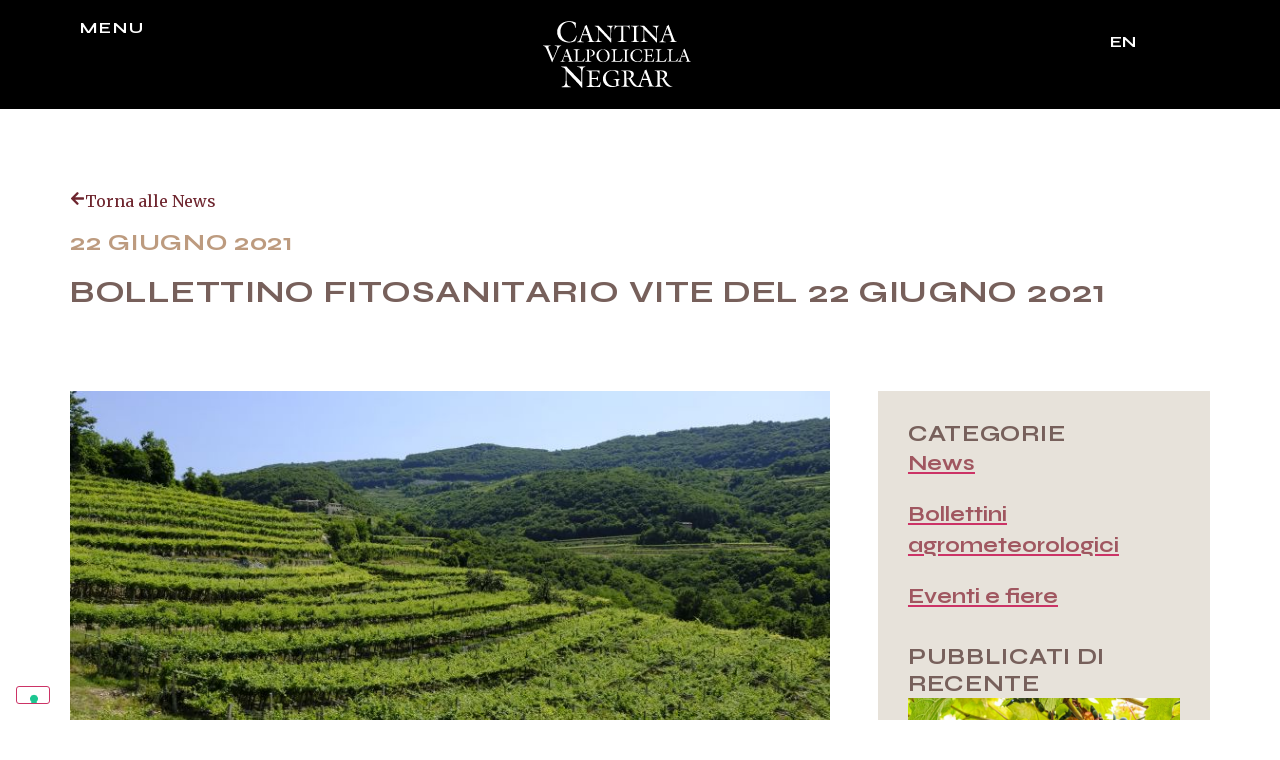

--- FILE ---
content_type: text/html; charset=UTF-8
request_url: https://www.cantinanegrar.com/it/bollettino-fitosanitario-vite-del-22-giugno-2021
body_size: 17207
content:
<!doctype html>
<html lang="it-IT" prefix="og: https://ogp.me/ns#">
<head>
<meta charset="UTF-8">
<meta name="viewport" content="width=device-width, initial-scale=1">
<link rel="profile" href="https://gmpg.org/xfn/11">
<style>img:is([sizes="auto" i], [sizes^="auto," i]) { contain-intrinsic-size: 3000px 1500px }</style>
<link rel="alternate" hreflang="it" href="https://www.cantinanegrar.com/it/bollettino-fitosanitario-vite-del-22-giugno-2021" />
<link rel="alternate" hreflang="x-default" href="https://www.cantinanegrar.com/it/bollettino-fitosanitario-vite-del-22-giugno-2021" />
<!-- Ottimizzazione per i motori di ricerca di Rank Math - https://rankmath.com/ -->
<title>Bollettino fitosanitario vite del 22 Giugno 2021</title>
<meta name="description" content="La fioritura è completata e prosegue la crescita degli acini, che hanno raggiunto le dimensioni del grano di pepe."/>
<meta name="robots" content="follow, index, max-image-preview:large"/>
<link rel="canonical" href="https://www.cantinanegrar.com/it/bollettino-fitosanitario-vite-del-22-giugno-2021" />
<meta property="og:locale" content="it_IT" />
<meta property="og:type" content="article" />
<meta property="og:title" content="Bollettino fitosanitario vite del 22 Giugno 2021" />
<meta property="og:description" content="La fioritura è completata e prosegue la crescita degli acini, che hanno raggiunto le dimensioni del grano di pepe." />
<meta property="og:url" content="https://www.cantinanegrar.com/it/bollettino-fitosanitario-vite-del-22-giugno-2021" />
<meta property="og:site_name" content="Cantina Valpolicella Negrar" />
<meta property="article:publisher" content="https://www.facebook.com/CantinaValpolicellaNegrar/" />
<meta property="article:section" content="BOLLETTINI AGRO METEOROLOGICI" />
<meta property="og:updated_time" content="2024-01-11T11:44:11+01:00" />
<meta property="og:image" content="https://www.cantinanegrar.com/wp-content/uploads/DSF9490.jpg" />
<meta property="og:image:secure_url" content="https://www.cantinanegrar.com/wp-content/uploads/DSF9490.jpg" />
<meta property="og:image:width" content="800" />
<meta property="og:image:height" content="519" />
<meta property="og:image:alt" content="Bollettino fitosanitario vite del 22 Giugno 2021" />
<meta property="og:image:type" content="image/jpeg" />
<meta property="article:published_time" content="2021-06-22T10:09:21+02:00" />
<meta property="article:modified_time" content="2024-01-11T11:44:11+01:00" />
<meta name="twitter:card" content="summary_large_image" />
<meta name="twitter:title" content="Bollettino fitosanitario vite del 22 Giugno 2021" />
<meta name="twitter:description" content="La fioritura è completata e prosegue la crescita degli acini, che hanno raggiunto le dimensioni del grano di pepe." />
<meta name="twitter:site" content="@https://twitter.com/CantinaNegrar" />
<meta name="twitter:creator" content="@staffdm" />
<meta name="twitter:image" content="https://www.cantinanegrar.com/wp-content/uploads/DSF9490.jpg" />
<meta name="twitter:label1" content="Scritto da" />
<meta name="twitter:data1" content="Claudio Oliboni" />
<meta name="twitter:label2" content="Tempo di lettura" />
<meta name="twitter:data2" content="2 minuti" />
<script type="application/ld+json" class="rank-math-schema-pro">{"@context":"https://schema.org","@graph":[{"@type":"Place","@id":"https://www.cantinanegrar.com/it#place/","address":{"@type":"PostalAddress","streetAddress":"Via C\u00e0 Salgari, 2","addressLocality":"Negrar","addressRegion":"Verona","postalCode":"37024","addressCountry":"Italy"}},{"@type":["Winery","Organization"],"@id":"https://www.cantinanegrar.com/it#organization/","name":"Cantina Valpolicella Negrar","url":"https://www.cantinanegrar.com/it","sameAs":["https://www.facebook.com/CantinaValpolicellaNegrar/","https://twitter.com/https://twitter.com/CantinaNegrar","https://www.youtube.com/user/CantinaNegrar"],"email":"info@cantinanegrar.it","address":{"@type":"PostalAddress","streetAddress":"Via C\u00e0 Salgari, 2","addressLocality":"Negrar","addressRegion":"Verona","postalCode":"37024","addressCountry":"Italy"},"logo":{"@type":"ImageObject","@id":"https://www.cantinanegrar.com/it#logo/","url":"https://www.cantinanegrar.com/wp-content/uploads/cantina-di-negrar-logo-nero.svg","contentUrl":"https://www.cantinanegrar.com/wp-content/uploads/cantina-di-negrar-logo-nero.svg","caption":"Cantina Valpolicella Negrar","inLanguage":"it-IT","width":"","height":""},"openingHours":["Monday,Tuesday,Wednesday,Thursday,Friday 08:00-12:00","Monday,Tuesday,Wednesday,Thursday,Friday 14:00-18:00"],"location":{"@id":"https://www.cantinanegrar.com/it#place/"},"image":{"@id":"https://www.cantinanegrar.com/it#logo/"},"telephone":"+39 045 6014300"},{"@type":"WebSite","@id":"https://www.cantinanegrar.com/it#website/","url":"https://www.cantinanegrar.com/it","name":"Cantina Valpolicella Negrar","publisher":{"@id":"https://www.cantinanegrar.com/it#organization/"},"inLanguage":"it-IT"},{"@type":"ImageObject","@id":"https://www.cantinanegrar.com/wp-content/uploads/DSF9490.jpg","url":"https://www.cantinanegrar.com/wp-content/uploads/DSF9490.jpg","width":"800","height":"519","inLanguage":"it-IT"},{"@type":"BreadcrumbList","@id":"https://www.cantinanegrar.com/it/bollettino-fitosanitario-vite-del-22-giugno-2021#breadcrumb","itemListElement":[{"@type":"ListItem","position":"1","item":{"@id":"https://cantinanegrar.com/it/","name":"Home"}},{"@type":"ListItem","position":"2","item":{"@id":"https://www.cantinanegrar.com/it/bollettini-agro-meteorologici","name":"BOLLETTINI AGRO METEOROLOGICI"}},{"@type":"ListItem","position":"3","item":{"@id":"https://www.cantinanegrar.com/it/bollettino-fitosanitario-vite-del-22-giugno-2021","name":"Bollettino fitosanitario vite del 22 Giugno 2021"}}]},{"@type":"WebPage","@id":"https://www.cantinanegrar.com/it/bollettino-fitosanitario-vite-del-22-giugno-2021#webpage","url":"https://www.cantinanegrar.com/it/bollettino-fitosanitario-vite-del-22-giugno-2021","name":"Bollettino fitosanitario vite del 22 Giugno 2021","datePublished":"2021-06-22T10:09:21+02:00","dateModified":"2024-01-11T11:44:11+01:00","isPartOf":{"@id":"https://www.cantinanegrar.com/it#website/"},"primaryImageOfPage":{"@id":"https://www.cantinanegrar.com/wp-content/uploads/DSF9490.jpg"},"inLanguage":"it-IT","breadcrumb":{"@id":"https://www.cantinanegrar.com/it/bollettino-fitosanitario-vite-del-22-giugno-2021#breadcrumb"}},{"@type":"Person","@id":"https://www.cantinanegrar.com/it/bollettino-fitosanitario-vite-del-22-giugno-2021#author","name":"Claudio Oliboni","image":{"@type":"ImageObject","@id":"https://secure.gravatar.com/avatar/ed2ca321e77d245832c48781daf55b6e5196d81626ffef4dfb02b798311c6f6a?s=96&amp;d=mm&amp;r=g","url":"https://secure.gravatar.com/avatar/ed2ca321e77d245832c48781daf55b6e5196d81626ffef4dfb02b798311c6f6a?s=96&amp;d=mm&amp;r=g","caption":"Claudio Oliboni","inLanguage":"it-IT"},"sameAs":["https://twitter.com/staffdm"],"worksFor":{"@id":"https://www.cantinanegrar.com/it#organization/"}},{"image":{"@id":"https://www.cantinanegrar.com/wp-content/uploads/DSF9490.jpg"},"@type":"Article","datePublished":"2021-06-22T10:09:21+02:00","dateModified":"2024-01-11T11:44:11+01:00","headline":"Bollettino fitosanitario vite del 22 Giugno 2021","author":{"@id":"https://www.cantinanegrar.com/it/bollettino-fitosanitario-vite-del-22-giugno-2021#author","name":"Claudio Oliboni"},"description":"La fioritura \u00e8 completata e prosegue la crescita degli acini, che hanno raggiunto le dimensioni del grano di pepe.","name":"Bollettino fitosanitario vite del 22 Giugno 2021","articleSection":"BOLLETTINI AGRO METEOROLOGICI","@id":"https://www.cantinanegrar.com/it/bollettino-fitosanitario-vite-del-22-giugno-2021#schema-37183","isPartOf":{"@id":"https://www.cantinanegrar.com/it/bollettino-fitosanitario-vite-del-22-giugno-2021#webpage"},"publisher":{"@id":"https://www.cantinanegrar.com/it#organization/"},"inLanguage":"it-IT","mainEntityOfPage":{"@id":"https://www.cantinanegrar.com/it/bollettino-fitosanitario-vite-del-22-giugno-2021#webpage"}}]}</script>
<!-- /Rank Math WordPress SEO plugin -->
<link rel='dns-prefetch' href='//use.typekit.net' />
<link rel="alternate" type="application/rss+xml" title="Cantina Valpolicella Negrar &raquo; Feed" href="https://www.cantinanegrar.com/it/feed" />
<link rel="alternate" type="application/rss+xml" title="Cantina Valpolicella Negrar &raquo; Feed dei commenti" href="https://www.cantinanegrar.com/it/comments/feed" />
<link rel="alternate" type="application/rss+xml" title="Cantina Valpolicella Negrar &raquo; Bollettino fitosanitario vite del 22 Giugno 2021 Feed dei commenti" href="https://www.cantinanegrar.com/it/bollettino-fitosanitario-vite-del-22-giugno-2021/feed" />
<style id='rank-math-toc-block-style-inline-css'>
.wp-block-rank-math-toc-block nav ol{counter-reset:item}.wp-block-rank-math-toc-block nav ol li{display:block}.wp-block-rank-math-toc-block nav ol li:before{content:counters(item, ".") ". ";counter-increment:item}
</style>
<style id='rank-math-rich-snippet-style-inline-css'>
/*!
* Plugin:  Rank Math
* URL: https://rankmath.com/wordpress/plugin/seo-suite/
* Name:  rank-math-review-snippet.css
*/@-webkit-keyframes spin{0%{-webkit-transform:rotate(0deg)}100%{-webkit-transform:rotate(-360deg)}}@keyframes spin{0%{-webkit-transform:rotate(0deg)}100%{-webkit-transform:rotate(-360deg)}}@keyframes bounce{from{-webkit-transform:translateY(0px);transform:translateY(0px)}to{-webkit-transform:translateY(-5px);transform:translateY(-5px)}}@-webkit-keyframes bounce{from{-webkit-transform:translateY(0px);transform:translateY(0px)}to{-webkit-transform:translateY(-5px);transform:translateY(-5px)}}@-webkit-keyframes loading{0%{background-size:20% 50% ,20% 50% ,20% 50%}20%{background-size:20% 20% ,20% 50% ,20% 50%}40%{background-size:20% 100%,20% 20% ,20% 50%}60%{background-size:20% 50% ,20% 100%,20% 20%}80%{background-size:20% 50% ,20% 50% ,20% 100%}100%{background-size:20% 50% ,20% 50% ,20% 50%}}@keyframes loading{0%{background-size:20% 50% ,20% 50% ,20% 50%}20%{background-size:20% 20% ,20% 50% ,20% 50%}40%{background-size:20% 100%,20% 20% ,20% 50%}60%{background-size:20% 50% ,20% 100%,20% 20%}80%{background-size:20% 50% ,20% 50% ,20% 100%}100%{background-size:20% 50% ,20% 50% ,20% 50%}}:root{--rankmath-wp-adminbar-height: 0}#rank-math-rich-snippet-wrapper{overflow:hidden}#rank-math-rich-snippet-wrapper h5.rank-math-title{display:block;font-size:18px;line-height:1.4}#rank-math-rich-snippet-wrapper .rank-math-review-image{float:right;max-width:40%;margin-left:15px}#rank-math-rich-snippet-wrapper .rank-math-review-data{margin-bottom:15px}#rank-math-rich-snippet-wrapper .rank-math-total-wrapper{width:100%;padding:0 0 20px 0;float:left;clear:both;position:relative;-webkit-box-sizing:border-box;box-sizing:border-box}#rank-math-rich-snippet-wrapper .rank-math-total-wrapper .rank-math-total{border:0;display:block;margin:0;width:auto;float:left;text-align:left;padding:0;font-size:24px;line-height:1;font-weight:700;-webkit-box-sizing:border-box;box-sizing:border-box;overflow:hidden}#rank-math-rich-snippet-wrapper .rank-math-total-wrapper .rank-math-review-star{float:left;margin-left:15px;margin-top:5px;position:relative;z-index:99;line-height:1}#rank-math-rich-snippet-wrapper .rank-math-total-wrapper .rank-math-review-star .rank-math-review-result-wrapper{display:inline-block;white-space:nowrap;position:relative;color:#e7e7e7}#rank-math-rich-snippet-wrapper .rank-math-total-wrapper .rank-math-review-star .rank-math-review-result-wrapper .rank-math-review-result{position:absolute;top:0;left:0;overflow:hidden;white-space:nowrap;color:#ffbe01}#rank-math-rich-snippet-wrapper .rank-math-total-wrapper .rank-math-review-star .rank-math-review-result-wrapper i{font-size:18px;-webkit-text-stroke-width:1px;font-style:normal;padding:0 2px;line-height:inherit}#rank-math-rich-snippet-wrapper .rank-math-total-wrapper .rank-math-review-star .rank-math-review-result-wrapper i:before{content:"\2605"}body.rtl #rank-math-rich-snippet-wrapper .rank-math-review-image{float:left;margin-left:0;margin-right:15px}body.rtl #rank-math-rich-snippet-wrapper .rank-math-total-wrapper .rank-math-total{float:right}body.rtl #rank-math-rich-snippet-wrapper .rank-math-total-wrapper .rank-math-review-star{float:right;margin-left:0;margin-right:15px}body.rtl #rank-math-rich-snippet-wrapper .rank-math-total-wrapper .rank-math-review-star .rank-math-review-result{left:auto;right:0}@media screen and (max-width: 480px){#rank-math-rich-snippet-wrapper .rank-math-review-image{display:block;max-width:100%;width:100%;text-align:center;margin-right:0}#rank-math-rich-snippet-wrapper .rank-math-review-data{clear:both}}.clear{clear:both}
</style>
<link rel='stylesheet' id='wpml-blocks-css' href='//www.cantinanegrar.com/wp-content/cache/wpfc-minified/dfd4qney/dqjef.css' media='all' />
<link rel='stylesheet' id='custom-typekit-css-css' href='https://use.typekit.net/ypt5toj.css?ver=1.0.18' media='all' />
<link rel='stylesheet' id='wpa-css-css' href='//www.cantinanegrar.com/wp-content/cache/wpfc-minified/f2a4xvbb/dqjef.css' media='all' />
<link rel='stylesheet' id='wpml-legacy-horizontal-list-0-css' href='//www.cantinanegrar.com/wp-content/cache/wpfc-minified/7iqhg03a/dqjef.css' media='all' />
<link rel='stylesheet' id='ivory-search-styles-css' href='//www.cantinanegrar.com/wp-content/cache/wpfc-minified/89qvjfh1/dqjef.css' media='all' />
<link rel='stylesheet' id='hello-elementor-css' href='//www.cantinanegrar.com/wp-content/cache/wpfc-minified/q9s1tjzc/dqjef.css' media='all' />
<link rel='stylesheet' id='hello-elementor-theme-style-css' href='//www.cantinanegrar.com/wp-content/cache/wpfc-minified/kynbk54v/dqjef.css' media='all' />
<link rel='stylesheet' id='hello-elementor-header-footer-css' href='//www.cantinanegrar.com/wp-content/cache/wpfc-minified/7bh1ao9i/dqjef.css' media='all' />
<link rel='stylesheet' id='elementor-frontend-css' href='//www.cantinanegrar.com/wp-content/cache/wpfc-minified/9608pkkk/dqjef.css' media='all' />
<link rel='stylesheet' id='elementor-post-5-css' href='https://www.cantinanegrar.com/wp-content/uploads/elementor/css/post-5.css?ver=1733744305' media='all' />
<link rel='stylesheet' id='swiper-css' href='//www.cantinanegrar.com/wp-content/cache/wpfc-minified/kwvxlrk0/dqjef.css' media='all' />
<link rel='stylesheet' id='e-swiper-css' href='//www.cantinanegrar.com/wp-content/cache/wpfc-minified/d783g5qc/dqjef.css' media='all' />
<link rel='stylesheet' id='elementor-pro-css' href='//www.cantinanegrar.com/wp-content/cache/wpfc-minified/rpafk5v/dqjef.css' media='all' />
<link rel='stylesheet' id='elementor-post-19-css' href='https://www.cantinanegrar.com/wp-content/uploads/elementor/css/post-19.css?ver=1733744306' media='all' />
<link rel='stylesheet' id='elementor-post-228-css' href='https://www.cantinanegrar.com/wp-content/uploads/elementor/css/post-228.css?ver=1744634619' media='all' />
<link rel='stylesheet' id='elementor-post-2777-css' href='https://www.cantinanegrar.com/wp-content/uploads/elementor/css/post-2777.css?ver=1733744315' media='all' />
<link rel='stylesheet' id='elementor-post-761-css' href='https://www.cantinanegrar.com/wp-content/uploads/elementor/css/post-761.css?ver=1733753912' media='all' />
<link rel='stylesheet' id='hello-elementor-child-style-css' href='//www.cantinanegrar.com/wp-content/themes/computermilano/style.css?ver=1.0.0' media='all' />
<link rel='stylesheet' id='google-fonts-1-css' href='https://fonts.googleapis.com/css?family=Roboto%3A100%2C100italic%2C200%2C200italic%2C300%2C300italic%2C400%2C400italic%2C500%2C500italic%2C600%2C600italic%2C700%2C700italic%2C800%2C800italic%2C900%2C900italic%7CRoboto+Slab%3A100%2C100italic%2C200%2C200italic%2C300%2C300italic%2C400%2C400italic%2C500%2C500italic%2C600%2C600italic%2C700%2C700italic%2C800%2C800italic%2C900%2C900italic%7CSyne%3A100%2C100italic%2C200%2C200italic%2C300%2C300italic%2C400%2C400italic%2C500%2C500italic%2C600%2C600italic%2C700%2C700italic%2C800%2C800italic%2C900%2C900italic%7CMerriweather%3A100%2C100italic%2C200%2C200italic%2C300%2C300italic%2C400%2C400italic%2C500%2C500italic%2C600%2C600italic%2C700%2C700italic%2C800%2C800italic%2C900%2C900italic%7CPoppins%3A100%2C100italic%2C200%2C200italic%2C300%2C300italic%2C400%2C400italic%2C500%2C500italic%2C600%2C600italic%2C700%2C700italic%2C800%2C800italic%2C900%2C900italic&#038;display=auto&#038;ver=6.8.2' media='all' />
<link rel="preconnect" href="https://fonts.gstatic.com/" crossorigin><script id="wpml-cookie-js-extra">
var wpml_cookies = {"wp-wpml_current_language":{"value":"it","expires":1,"path":"\/"}};
var wpml_cookies = {"wp-wpml_current_language":{"value":"it","expires":1,"path":"\/"}};
</script>
<script src="https://www.cantinanegrar.com/wp-content/plugins/sitepress-multilingual-cms/res/js/cookies/language-cookie.js?ver=4.6.14" id="wpml-cookie-js" defer data-wp-strategy="defer"></script>
<script src="https://www.cantinanegrar.com/wp-includes/js/jquery/jquery.min.js?ver=3.7.1" id="jquery-core-js"></script>
<script src="https://www.cantinanegrar.com/wp-includes/js/jquery/jquery-migrate.min.js?ver=3.4.1" id="jquery-migrate-js"></script>
<link rel="https://api.w.org/" href="https://www.cantinanegrar.com/it/wp-json/" /><link rel="alternate" title="JSON" type="application/json" href="https://www.cantinanegrar.com/it/wp-json/wp/v2/posts/4660" /><link rel="alternate" title="oEmbed (JSON)" type="application/json+oembed" href="https://www.cantinanegrar.com/it/wp-json/oembed/1.0/embed?url=https%3A%2F%2Fwww.cantinanegrar.com%2Fit%2Fbollettino-fitosanitario-vite-del-22-giugno-2021" />
<link rel="alternate" title="oEmbed (XML)" type="text/xml+oembed" href="https://www.cantinanegrar.com/it/wp-json/oembed/1.0/embed?url=https%3A%2F%2Fwww.cantinanegrar.com%2Fit%2Fbollettino-fitosanitario-vite-del-22-giugno-2021&#038;format=xml" />
<meta name="generator" content="WPML ver:4.6.14 stt:1,27;" />
<style>
/* BLOG */
/* Cerca */
#cerca-blog .is-form-style input.is-search-input {
font-family: "Merriweather", Sans-serif;
font-size: 19px !important;
border-radius: 8px;
height: 65px;
color: #000;
padding-right: 47px;
background-image: url('/wp-content/uploads/icona-cerca.png') !important;
background-size: 22px;
background-color: #fff;
background-repeat: no-repeat;
display: flex;
background-position: 96% 46%;
}
/* SOLO DESKTOP */
@media (min-width: 993px) {
}
/* SOLO MOBILE */
@media (max-width: 770px) {
}
</style>
<meta name="generator" content="Elementor 3.25.10; features: e_font_icon_svg, additional_custom_breakpoints, e_optimized_control_loading; settings: css_print_method-external, google_font-enabled, font_display-auto">
<style>
.e-con.e-parent:nth-of-type(n+4):not(.e-lazyloaded):not(.e-no-lazyload),
.e-con.e-parent:nth-of-type(n+4):not(.e-lazyloaded):not(.e-no-lazyload) * {
background-image: none !important;
}
@media screen and (max-height: 1024px) {
.e-con.e-parent:nth-of-type(n+3):not(.e-lazyloaded):not(.e-no-lazyload),
.e-con.e-parent:nth-of-type(n+3):not(.e-lazyloaded):not(.e-no-lazyload) * {
background-image: none !important;
}
}
@media screen and (max-height: 640px) {
.e-con.e-parent:nth-of-type(n+2):not(.e-lazyloaded):not(.e-no-lazyload),
.e-con.e-parent:nth-of-type(n+2):not(.e-lazyloaded):not(.e-no-lazyload) * {
background-image: none !important;
}
}
</style>
<link rel="icon" href="https://www.cantinanegrar.com/wp-content/uploads/favicon.png" sizes="32x32" />
<link rel="icon" href="https://www.cantinanegrar.com/wp-content/uploads/favicon.png" sizes="192x192" />
<link rel="apple-touch-icon" href="https://www.cantinanegrar.com/wp-content/uploads/favicon.png" />
<meta name="msapplication-TileImage" content="https://www.cantinanegrar.com/wp-content/uploads/favicon.png" />
<style type="text/css">
</style>
<style type="text/css">
</style>
<style type="text/css">
</style>
<style type="text/css">
</style>
</head>
<body data-rsssl=1 class="wp-singular post-template-default single single-post postid-4660 single-format-standard wp-custom-logo wp-theme-hello-elementor wp-child-theme-computermilano hello-elementor elementor-default elementor-kit-5 elementor-page-2777">
<a class="skip-link screen-reader-text" href="#content">Vai al contenuto</a>
<div data-elementor-type="header" data-elementor-id="19" class="elementor elementor-19 elementor-location-header" data-elementor-post-type="elementor_library">
<div class="elementor-element elementor-element-1f73585 e-flex e-con-boxed e-con e-parent" data-id="1f73585" data-element_type="container" data-settings="{&quot;background_background&quot;:&quot;classic&quot;}">
<div class="e-con-inner">
<div class="elementor-element elementor-element-aa5e2e4 e-con-full e-flex e-con e-child" data-id="aa5e2e4" data-element_type="container">
<div class="elementor-element elementor-element-a8118a8 elementor-widget elementor-widget-heading" data-id="a8118a8" data-element_type="widget" data-widget_type="heading.default">
<div class="elementor-widget-container">
<h3 class="elementor-heading-title elementor-size-default"><a href="#elementor-action%3Aaction%3Dpopup%3Aopen%26settings%3DeyJpZCI6NzYxLCJ0b2dnbGUiOmZhbHNlfQ%3D%3D">Menu</a></h3>		</div>
</div>
</div>
<div class="elementor-element elementor-element-cc4d23f e-con-full e-flex e-con e-child" data-id="cc4d23f" data-element_type="container">
<div class="elementor-element elementor-element-0d800e4 elementor-widget elementor-widget-theme-site-logo elementor-widget-image" data-id="0d800e4" data-element_type="widget" data-widget_type="theme-site-logo.default">
<div class="elementor-widget-container">
<a href="https://www.cantinanegrar.com/it">
<img src="https://www.cantinanegrar.com/wp-content/uploads/cantina-valpolicella-negrar-logo-bianco.svg" class="attachment-full size-full wp-image-21" alt="" />				</a>
</div>
</div>
</div>
<div class="elementor-element elementor-element-901437d e-con-full e-flex e-con e-child" data-id="901437d" data-element_type="container">
<div class="elementor-element elementor-element-be397c7 elementor-widget elementor-widget-wpml-language-switcher" data-id="be397c7" data-element_type="widget" data-widget_type="wpml-language-switcher.default">
<div class="elementor-widget-container">
<div class="wpml-elementor-ls">
<div class="wpml-ls-statics-shortcode_actions wpml-ls wpml-ls-legacy-list-horizontal">
<ul><li class="wpml-ls-slot-shortcode_actions wpml-ls-item wpml-ls-item-it wpml-ls-current-language wpml-ls-first-item wpml-ls-item-legacy-list-horizontal">
<a href="https://www.cantinanegrar.com/it/bollettino-fitosanitario-vite-del-22-giugno-2021" class="wpml-ls-link">
<span class="wpml-ls-native">IT</span></a>
</li><li class="wpml-ls-slot-shortcode_actions wpml-ls-item wpml-ls-item-en wpml-ls-last-item wpml-ls-item-legacy-list-horizontal">
<a href="https://www.cantinanegrar.com/en" class="wpml-ls-link">
<span class="wpml-ls-native" lang="en">EN</span></a>
</li></ul>
</div>
</div>		</div>
</div>
</div>
</div>
</div>
</div>
<div data-elementor-type="single-post" data-elementor-id="2777" class="elementor elementor-2777 elementor-location-single post-4660 post type-post status-publish format-standard has-post-thumbnail hentry category-bollettini-agro-meteorologici" data-elementor-post-type="elementor_library">
<div class="elementor-element elementor-element-e38415b e-flex e-con-boxed e-con e-parent" data-id="e38415b" data-element_type="container" data-settings="{&quot;background_background&quot;:&quot;classic&quot;}">
<div class="e-con-inner">
<div class="elementor-element elementor-element-56431aa e-flex e-con-boxed e-con e-child" data-id="56431aa" data-element_type="container">
<div class="e-con-inner">
<div class="elementor-element elementor-element-f525e4d elementor-widget__width-auto elementor-view-default elementor-widget elementor-widget-icon" data-id="f525e4d" data-element_type="widget" data-widget_type="icon.default">
<div class="elementor-widget-container">
<div class="elementor-icon-wrapper">
<a class="elementor-icon" href="https://www.cantinanegrar.com/it/news">
<svg aria-hidden="true" class="e-font-icon-svg e-fas-arrow-left" viewBox="0 0 448 512" xmlns="http://www.w3.org/2000/svg"><path d="M257.5 445.1l-22.2 22.2c-9.4 9.4-24.6 9.4-33.9 0L7 273c-9.4-9.4-9.4-24.6 0-33.9L201.4 44.7c9.4-9.4 24.6-9.4 33.9 0l22.2 22.2c9.5 9.5 9.3 25-.4 34.3L136.6 216H424c13.3 0 24 10.7 24 24v32c0 13.3-10.7 24-24 24H136.6l120.5 114.8c9.8 9.3 10 24.8.4 34.3z"></path></svg>			</a>
</div>
</div>
</div>
<div class="elementor-element elementor-element-68aa6e5 elementor-widget__width-auto elementor-widget elementor-widget-heading" data-id="68aa6e5" data-element_type="widget" data-widget_type="heading.default">
<div class="elementor-widget-container">
<h2 class="elementor-heading-title elementor-size-default"><a href="https://www.cantinanegrar.com/it/news">Torna alle News</a></h2>		</div>
</div>
</div>
</div>
<div class="elementor-element elementor-element-3c9590e elementor-hidden-desktop elementor-hidden-tablet elementor-hidden-mobile elementor-widget elementor-widget-breadcrumbs" data-id="3c9590e" data-element_type="widget" data-widget_type="breadcrumbs.default">
<div class="elementor-widget-container">
<nav aria-label="breadcrumbs" class="rank-math-breadcrumb"><p><a href="https://cantinanegrar.com/it/">Home</a><span class="separator"> - </span><a href="https://www.cantinanegrar.com/it/bollettini-agro-meteorologici">BOLLETTINI AGRO METEOROLOGICI</a><span class="separator"> - </span><span class="last">Bollettino fitosanitario vite del 22 Giugno 2021</span></p></nav>		</div>
</div>
<div class="elementor-element elementor-element-d0a2554 elementor-widget elementor-widget-heading" data-id="d0a2554" data-element_type="widget" data-widget_type="heading.default">
<div class="elementor-widget-container">
<h1 class="elementor-heading-title elementor-size-default">22 Giugno 2021</h1>		</div>
</div>
<div class="elementor-element elementor-element-10b707c elementor-widget elementor-widget-heading" data-id="10b707c" data-element_type="widget" data-widget_type="heading.default">
<div class="elementor-widget-container">
<h1 class="elementor-heading-title elementor-size-default">Bollettino fitosanitario vite del 22 Giugno 2021</h1>		</div>
</div>
</div>
</div>
<div class="elementor-element elementor-element-deaece9 e-flex e-con-boxed e-con e-parent" data-id="deaece9" data-element_type="container">
<div class="e-con-inner">
<div class="elementor-element elementor-element-d2cdf3a e-con-full e-flex e-con e-child" data-id="d2cdf3a" data-element_type="container">
<div class="elementor-element elementor-element-a9ae39c elementor-widget elementor-widget-image" data-id="a9ae39c" data-element_type="widget" data-widget_type="image.default">
<div class="elementor-widget-container">
<img fetchpriority="high" width="800" height="519" src="https://www.cantinanegrar.com/wp-content/uploads/DSF9490.jpg" class="attachment-full size-full wp-image-3722" alt="" srcset="https://www.cantinanegrar.com/wp-content/uploads/DSF9490.jpg 800w, https://www.cantinanegrar.com/wp-content/uploads/DSF9490-768x498.jpg 768w" sizes="(max-width: 800px) 100vw, 800px" />													</div>
</div>
<div class="elementor-element elementor-element-426c615 elementor-widget elementor-widget-theme-post-content" data-id="426c615" data-element_type="widget" data-widget_type="theme-post-content.default">
<div class="elementor-widget-container">
<p><strong>Andamento meteo.</strong></p>
<p>Prosegue il bel tempo, con temperature sopra la media del periodo. Possibili locali rovesci verso fine settimana.</p>
<p><strong>Stadio fenologico.</strong></p>
<p>Prosegue lo sviluppo vegetativo, con acini in allegagione e dimensioni di grano di pepe (BBCH-71/73); nelle aree più esposte si possono trovare gli acini delle dimensioni di piccolo pisello (BBCH-74).</p>
<p><strong>Difesa fitosanitaria.</strong></p>
<p><strong>Peronospora.</strong> La presenza di questo fungo rimane contenuta e presente in forma modesta solo nelle zone più umide; il grappolo rimane però ancora sensibile ad eventuali infezioni, pertanto la difesa va regolarmente mantenuta. Si possono impiegare sempre prodotti a base di Rame, al dosaggio di 250/300 gr. di principio attivo per ettaro, eventualmente abbinato ad un bagnante/adesivante, e ad un induttore di resistenza (Romeo, Oomisine, Alghe brune); in caso di sporulazioni in corso aggiungere Olio essenziale di Arancio (Limocide, Prev-Am Plus). In difesa <span style="font-size: 14.4px"> integrata, sempre in caso di presenza delle macchie d&#8217;olio e situazioni di bagnature notturne prolungate, per migliorare la protezione dei grappoli si possono impiegare prodotti con elevata affinità alle cere, quali Zoxamide, Cimoxanil, Cyazofamide, Ametoctradina, Dimetomorph, Mandipropamide, prestando sempre attenzione al numero massimo di trattamenti indicati in etichetta e rispettando i giorni di applicazione tra un intervento e l&#8217;altro.</span></p>
<p><strong>Oidio.</strong> Questo fungo si sta manifestando sempre più frequentemente, favorito dall&#8217;andamento stagionale e dalla fase fenologica. La difesa preventiva va quindi sempre mantenuta impiegando Zolfo a dosaggi di etichetta medio alti, ed in caso di infezioni in corso va aggiunto l&#8217;Olio essenziale di Arancio. Si può sempre impiegare un induttore come il Vacciplant. Nelle zone più sensibili, in difesa integrata si possono aggiungere prodotti a base di Ciflufenamide, Fluxapiroxad, Metrafenone, Difenconazolo, Fenbuconazolo, Flutriafol, Tetraconazolo, facendo  sempre attenzione alle indicazioni riportate in etichetta sul loro impiego.</p>
<p><strong>Botrite.</strong> Le attuali condizioni meteo non favoriscono questo fungo, ma la guarda nei suoi confronti non va mai abbassata. E&#8217; importante l&#8217;applicazione delle buone pratiche agronomiche, rappresentate soprattutto dalle sfogliature e dal contenimento del vigore vegetativo. L&#8217;intervento di difesa va fatto in pre-chiusura, con un prodotto di sintesi (es. Fenexamide, Fenpirazamina, Boscalid, Pyrimetanil, Fludioxonil, Isofetamid) oppure con base terpenica quale il 3Logy. Con queste temperature i prodotti micro-biologici vanno rimandati in data prossima alla raccolta , in quanto la loro efficacia ne viene ostacolata. Importante, nel caso si vogliano impiegare i prodotti di sintesi, limitarli solo a questa fase; avvicinandoci alla maturazione il loro impiego dovrà essere sospeso e si dovranno eventualmente prevedere interventi solo con prodotti biologici.</p>
<p><strong>Tignole.</strong> Sta iniziando il volo dei maschi di seconda generazione, che viene costantemente monitorato dallo staff tecnico. Al momento non si fa alcun trattamento.</p>
<p><strong>Cicaline.</strong> Prosegue il monitoraggio dell&#8217; Erasmoneura (che provoca imbiancamento delle foglie) e dello Scaphoideus (portatore della Flavescenza dorata). Dove quest&#8217;ultimo viene rilevato assieme alla Flavescenza, si deve obbligatoriamente intervenire con l&#8217;estirpazione delle piante ammalate e la difesa, che andrà fatta con prodotti a base di Azadiractina, Sali potassici degli acidi grassi (Flipper), Olio essenziale di arancio, Beauveria bassana, facendo attenzione alle indicazioni d&#8217;uso riportate in etichetta. Il piretro andrà eventualmente posizionato la prossima settimana. I Soci con vigneti monitorati dove vengono riscontrati problemi vengono personalmente avvisati. Se qualcuno riscontra qualche problematica lo segnali tempestivamente.</p>
<p><strong>Varie.</strong></p>
<p>Si raccomanda sempre l&#8217;esecuzione delle operazioni di sfogliatura, importanti per il contenimento della botrite e migliorare l&#8217;applicazione dei prodotti fitosanitari; si può iniziare anche la cimatura, sempre per ridurre la presenza di ostacoli nella difesa.</p>
<p>Si segnalano situazioni con ingiallimenti fogliari,  soprattutto dovuti  a clorosi ferrica. In caso di presenza di questa problematica, si possono applicare alghe, biostimolanti e microelementi a base di ferro e magnesio.</p>
</div>
</div>
</div>
<div class="elementor-element elementor-element-e3c39a9 e-con-full e-flex e-con e-child" data-id="e3c39a9" data-element_type="container">
<div class="elementor-element elementor-element-9ba0ace e-flex e-con-boxed e-con e-child" data-id="9ba0ace" data-element_type="container" data-settings="{&quot;background_background&quot;:&quot;classic&quot;}">
<div class="e-con-inner">
<div class="elementor-element elementor-element-7f8583a elementor-widget elementor-widget-heading" data-id="7f8583a" data-element_type="widget" data-widget_type="heading.default">
<div class="elementor-widget-container">
<span class="elementor-heading-title elementor-size-default">Categorie</span>		</div>
</div>
<div class="elementor-element elementor-element-d24baf2 elementor-list-item-link-inline elementor-icon-list--layout-traditional elementor-widget elementor-widget-icon-list" data-id="d24baf2" data-element_type="widget" data-widget_type="icon-list.default">
<div class="elementor-widget-container">
<ul class="elementor-icon-list-items">
<li class="elementor-icon-list-item">
<a href="https://www.cantinanegrar.com/it/news">
<span class="elementor-icon-list-text">News</span>
</a>
</li>
<li class="elementor-icon-list-item">
<a href="https://www.cantinanegrar.com/it/bollettini-agrometeorologici">
<span class="elementor-icon-list-text">Bollettini agrometeorologici</span>
</a>
</li>
<li class="elementor-icon-list-item">
<a href="https://www.cantinanegrar.com/it/eventi-e-fiere">
<span class="elementor-icon-list-text">Eventi e fiere</span>
</a>
</li>
</ul>
</div>
</div>
<div class="elementor-element elementor-element-76463b6 elementor-widget elementor-widget-heading" data-id="76463b6" data-element_type="widget" data-widget_type="heading.default">
<div class="elementor-widget-container">
<span class="elementor-heading-title elementor-size-default">Pubblicati di recente</span>		</div>
</div>
<div class="elementor-element elementor-element-6415f2c elementor-grid-1 elementor-grid-tablet-2 elementor-grid-mobile-1 elementor-posts--thumbnail-top elementor-widget elementor-widget-posts" data-id="6415f2c" data-element_type="widget" data-settings="{&quot;classic_columns&quot;:&quot;1&quot;,&quot;classic_columns_tablet&quot;:&quot;2&quot;,&quot;classic_columns_mobile&quot;:&quot;1&quot;,&quot;classic_row_gap&quot;:{&quot;unit&quot;:&quot;px&quot;,&quot;size&quot;:35,&quot;sizes&quot;:[]},&quot;classic_row_gap_tablet&quot;:{&quot;unit&quot;:&quot;px&quot;,&quot;size&quot;:&quot;&quot;,&quot;sizes&quot;:[]},&quot;classic_row_gap_mobile&quot;:{&quot;unit&quot;:&quot;px&quot;,&quot;size&quot;:&quot;&quot;,&quot;sizes&quot;:[]}}" data-widget_type="posts.classic">
<div class="elementor-widget-container">
<div class="elementor-posts-container elementor-posts elementor-posts--skin-classic elementor-grid">
<article class="elementor-post elementor-grid-item post-8026 post type-post status-publish format-standard has-post-thumbnail hentry category-bollettini-agro-meteorologici">
<a class="elementor-post__thumbnail__link" href="https://www.cantinanegrar.com/it/bollettino-fitosanitario-vite-26-agosto-2025" tabindex="-1" >
<div class="elementor-post__thumbnail"><img width="800" height="533" src="https://www.cantinanegrar.com/wp-content/uploads/unnamed-2-3.jpg" class="attachment-medium size-medium wp-image-8027" alt="" /></div>
</a>
<div class="elementor-post__text">
<h3 class="elementor-post__title">
<a href="https://www.cantinanegrar.com/it/bollettino-fitosanitario-vite-26-agosto-2025" >
BOLLETTINO FITOSANITARIO VITE: 26 AGOSTO 2025			</a>
</h3>
</div>
</article>
<article class="elementor-post elementor-grid-item post-8005 post type-post status-publish format-standard has-post-thumbnail hentry category-bollettini-agro-meteorologici">
<a class="elementor-post__thumbnail__link" href="https://www.cantinanegrar.com/it/bollettino-fitosanitario-vite-19-agosto-2025" tabindex="-1" >
<div class="elementor-post__thumbnail"><img width="800" height="533" src="https://www.cantinanegrar.com/wp-content/uploads/unnamed-1-8.jpg" class="attachment-medium size-medium wp-image-8006" alt="" /></div>
</a>
<div class="elementor-post__text">
<h3 class="elementor-post__title">
<a href="https://www.cantinanegrar.com/it/bollettino-fitosanitario-vite-19-agosto-2025" >
BOLLETTINO FITOSANITARIO VITE: 19 AGOSTO 2025			</a>
</h3>
</div>
</article>
<article class="elementor-post elementor-grid-item post-7996 post type-post status-publish format-standard has-post-thumbnail hentry category-bollettini-agro-meteorologici">
<a class="elementor-post__thumbnail__link" href="https://www.cantinanegrar.com/it/bollettino-fitosanitario-biologico-29-luglio-2025" tabindex="-1" >
<div class="elementor-post__thumbnail"><img loading="lazy" width="538" height="359" src="https://www.cantinanegrar.com/wp-content/uploads/Logo-Biologico.png" class="attachment-medium size-medium wp-image-7355" alt="" /></div>
</a>
<div class="elementor-post__text">
<h3 class="elementor-post__title">
<a href="https://www.cantinanegrar.com/it/bollettino-fitosanitario-biologico-29-luglio-2025" >
BOLLETTINO FITOSANITARIO BIOLOGICO: 29 LUGLIO 2025			</a>
</h3>
</div>
</article>
</div>
</div>
</div>
</div>
</div>
</div>
</div>
</div>
<div class="elementor-element elementor-element-9c370cf elementor-hidden-mobile e-flex e-con-boxed e-con e-parent" data-id="9c370cf" data-element_type="container" data-settings="{&quot;background_background&quot;:&quot;classic&quot;}">
<div class="e-con-inner">
<div class="elementor-element elementor-element-f3955b5 elementor-widget-divider--view-line elementor-widget elementor-widget-divider" data-id="f3955b5" data-element_type="widget" data-widget_type="divider.default">
<div class="elementor-widget-container">
<div class="elementor-divider">
<span class="elementor-divider-separator">
</span>
</div>
</div>
</div>
<div class="elementor-element elementor-element-786859c elementor-widget__width-initial elementor-widget elementor-widget-heading" data-id="786859c" data-element_type="widget" data-widget_type="heading.default">
<div class="elementor-widget-container">
<span class="elementor-heading-title elementor-size-default">Ultimi Articoli</span>		</div>
</div>
<div class="elementor-element elementor-element-7a0b488 elementor-grid-3 elementor-grid-tablet-2 elementor-grid-mobile-1 elementor-posts--thumbnail-top elementor-card-shadow-yes elementor-posts__hover-gradient elementor-widget elementor-widget-posts" data-id="7a0b488" data-element_type="widget" data-settings="{&quot;cards_columns&quot;:&quot;3&quot;,&quot;cards_columns_tablet&quot;:&quot;2&quot;,&quot;cards_columns_mobile&quot;:&quot;1&quot;,&quot;cards_row_gap&quot;:{&quot;unit&quot;:&quot;px&quot;,&quot;size&quot;:35,&quot;sizes&quot;:[]},&quot;cards_row_gap_tablet&quot;:{&quot;unit&quot;:&quot;px&quot;,&quot;size&quot;:&quot;&quot;,&quot;sizes&quot;:[]},&quot;cards_row_gap_mobile&quot;:{&quot;unit&quot;:&quot;px&quot;,&quot;size&quot;:&quot;&quot;,&quot;sizes&quot;:[]}}" data-widget_type="posts.cards">
<div class="elementor-widget-container">
<div class="elementor-posts-container elementor-posts elementor-posts--skin-cards elementor-grid">
<article class="elementor-post elementor-grid-item post-8026 post type-post status-publish format-standard has-post-thumbnail hentry category-bollettini-agro-meteorologici">
<div class="elementor-post__card">
<a class="elementor-post__thumbnail__link" href="https://www.cantinanegrar.com/it/bollettino-fitosanitario-vite-26-agosto-2025" tabindex="-1" ><div class="elementor-post__thumbnail"><img loading="lazy" width="800" height="533" src="https://www.cantinanegrar.com/wp-content/uploads/unnamed-2-3.jpg" class="attachment-large size-large wp-image-8027" alt="" decoding="async" srcset="https://www.cantinanegrar.com/wp-content/uploads/unnamed-2-3.jpg 800w, https://www.cantinanegrar.com/wp-content/uploads/unnamed-2-3-768x512.jpg 768w" sizes="(max-width: 800px) 100vw, 800px" /></div></a>
<div class="elementor-post__text">
<h3 class="elementor-post__title">
<a href="https://www.cantinanegrar.com/it/bollettino-fitosanitario-vite-26-agosto-2025" >
BOLLETTINO FITOSANITARIO VITE: 26 AGOSTO 2025			</a>
</h3>
<div class="elementor-post__read-more-wrapper">
<a class="elementor-post__read-more" href="https://www.cantinanegrar.com/it/bollettino-fitosanitario-vite-26-agosto-2025" aria-label="Read more about BOLLETTINO FITOSANITARIO VITE: 26 AGOSTO 2025" tabindex="-1" >
Continua a leggere		</a>
</div>
</div>
</div>
</article>
<article class="elementor-post elementor-grid-item post-8005 post type-post status-publish format-standard has-post-thumbnail hentry category-bollettini-agro-meteorologici">
<div class="elementor-post__card">
<a class="elementor-post__thumbnail__link" href="https://www.cantinanegrar.com/it/bollettino-fitosanitario-vite-19-agosto-2025" tabindex="-1" ><div class="elementor-post__thumbnail"><img loading="lazy" width="800" height="533" src="https://www.cantinanegrar.com/wp-content/uploads/unnamed-1-8.jpg" class="attachment-large size-large wp-image-8006" alt="" decoding="async" srcset="https://www.cantinanegrar.com/wp-content/uploads/unnamed-1-8.jpg 800w, https://www.cantinanegrar.com/wp-content/uploads/unnamed-1-8-768x512.jpg 768w" sizes="(max-width: 800px) 100vw, 800px" /></div></a>
<div class="elementor-post__text">
<h3 class="elementor-post__title">
<a href="https://www.cantinanegrar.com/it/bollettino-fitosanitario-vite-19-agosto-2025" >
BOLLETTINO FITOSANITARIO VITE: 19 AGOSTO 2025			</a>
</h3>
<div class="elementor-post__read-more-wrapper">
<a class="elementor-post__read-more" href="https://www.cantinanegrar.com/it/bollettino-fitosanitario-vite-19-agosto-2025" aria-label="Read more about BOLLETTINO FITOSANITARIO VITE: 19 AGOSTO 2025" tabindex="-1" >
Continua a leggere		</a>
</div>
</div>
</div>
</article>
<article class="elementor-post elementor-grid-item post-7996 post type-post status-publish format-standard has-post-thumbnail hentry category-bollettini-agro-meteorologici">
<div class="elementor-post__card">
<a class="elementor-post__thumbnail__link" href="https://www.cantinanegrar.com/it/bollettino-fitosanitario-biologico-29-luglio-2025" tabindex="-1" ><div class="elementor-post__thumbnail"><img loading="lazy" width="538" height="359" src="https://www.cantinanegrar.com/wp-content/uploads/Logo-Biologico.png" class="attachment-large size-large wp-image-7355" alt="" decoding="async" /></div></a>
<div class="elementor-post__text">
<h3 class="elementor-post__title">
<a href="https://www.cantinanegrar.com/it/bollettino-fitosanitario-biologico-29-luglio-2025" >
BOLLETTINO FITOSANITARIO BIOLOGICO: 29 LUGLIO 2025			</a>
</h3>
<div class="elementor-post__read-more-wrapper">
<a class="elementor-post__read-more" href="https://www.cantinanegrar.com/it/bollettino-fitosanitario-biologico-29-luglio-2025" aria-label="Read more about BOLLETTINO FITOSANITARIO BIOLOGICO: 29 LUGLIO 2025" tabindex="-1" >
Continua a leggere		</a>
</div>
</div>
</div>
</article>
</div>
</div>
</div>
</div>
</div>
</div>
		<div data-elementor-type="footer" data-elementor-id="228" class="elementor elementor-228 elementor-location-footer" data-elementor-post-type="elementor_library">
<section class="elementor-section elementor-top-section elementor-element elementor-element-67b511f5 elementor-hidden-desktop elementor-hidden-tablet elementor-hidden-mobile elementor-section-boxed elementor-section-height-default elementor-section-height-default" data-id="67b511f5" data-element_type="section" data-settings="{&quot;background_background&quot;:&quot;classic&quot;}">
<div class="elementor-container elementor-column-gap-default">
<div class="elementor-column elementor-col-100 elementor-top-column elementor-element elementor-element-24e99137" data-id="24e99137" data-element_type="column">
<div class="elementor-widget-wrap elementor-element-populated">
<div class="elementor-element elementor-element-bacb422 elementor-widget elementor-widget-html" data-id="bacb422" data-element_type="widget" data-widget_type="html.default">
<div class="elementor-widget-container">
<script src="https://code.jquery.com/jquery-3.6.0.min.js"></script>
<script>
//from here
var offset = 300
$(window).on('load scroll', function(){
if( $(window).scrollTop() > offset ){
$('body').addClass('show')
}else{
$('body').removeClass('show')
}
})
</script>		</div>
</div>
<div class="elementor-element elementor-element-2d57908a elementor-view-stacked elementor-fixed elementor-hidden-tablet elementor-hidden-desktop elementor-shape-circle elementor-widget elementor-widget-icon" data-id="2d57908a" data-element_type="widget" id="totop-fixed" data-settings="{&quot;_position&quot;:&quot;fixed&quot;}" data-widget_type="icon.default">
<div class="elementor-widget-container">
<div class="elementor-icon-wrapper">
<a class="elementor-icon" href="#header-top">
<svg aria-hidden="true" class="e-font-icon-svg e-fas-arrow-up" viewBox="0 0 448 512" xmlns="http://www.w3.org/2000/svg"><path d="M34.9 289.5l-22.2-22.2c-9.4-9.4-9.4-24.6 0-33.9L207 39c9.4-9.4 24.6-9.4 33.9 0l194.3 194.3c9.4 9.4 9.4 24.6 0 33.9L413 289.4c-9.5 9.5-25 9.3-34.3-.4L264 168.6V456c0 13.3-10.7 24-24 24h-32c-13.3 0-24-10.7-24-24V168.6L69.2 289.1c-9.3 9.8-24.8 10-34.3.4z"></path></svg>			</a>
</div>
</div>
</div>
<div class="elementor-element elementor-element-2d05d474 elementor-view-stacked elementor-fixed elementor-hidden-tablet elementor-hidden-desktop elementor-widget-mobile__width-auto elementor-shape-circle elementor-widget elementor-widget-icon" data-id="2d05d474" data-element_type="widget" id="icona-cerca-mobile" data-settings="{&quot;_position&quot;:&quot;fixed&quot;}" data-widget_type="icon.default">
<div class="elementor-widget-container">
<div class="elementor-icon-wrapper">
<a class="elementor-icon" href="#elementor-action%3Aaction%3Dpopup%3Aopen%26settings%3DeyJpZCI6NTQ4OCwidG9nZ2xlIjpmYWxzZX0%3D">
<svg aria-hidden="true" class="e-font-icon-svg e-fas-search" viewBox="0 0 512 512" xmlns="http://www.w3.org/2000/svg"><path d="M505 442.7L405.3 343c-4.5-4.5-10.6-7-17-7H372c27.6-35.3 44-79.7 44-128C416 93.1 322.9 0 208 0S0 93.1 0 208s93.1 208 208 208c48.3 0 92.7-16.4 128-44v16.3c0 6.4 2.5 12.5 7 17l99.7 99.7c9.4 9.4 24.6 9.4 33.9 0l28.3-28.3c9.4-9.4 9.4-24.6.1-34zM208 336c-70.7 0-128-57.2-128-128 0-70.7 57.2-128 128-128 70.7 0 128 57.2 128 128 0 70.7-57.2 128-128 128z"></path></svg>			</a>
</div>
</div>
</div>
<div class="elementor-element elementor-element-4dfbc4b4 elementor-view-stacked elementor-absolute elementor-hidden-tablet elementor-hidden-mobile elementor-shape-circle elementor-widget elementor-widget-icon" data-id="4dfbc4b4" data-element_type="widget" data-settings="{&quot;_position&quot;:&quot;absolute&quot;}" data-widget_type="icon.default">
<div class="elementor-widget-container">
<div class="elementor-icon-wrapper">
<a class="elementor-icon" href="#header-top">
<svg aria-hidden="true" class="e-font-icon-svg e-fas-arrow-up" viewBox="0 0 448 512" xmlns="http://www.w3.org/2000/svg"><path d="M34.9 289.5l-22.2-22.2c-9.4-9.4-9.4-24.6 0-33.9L207 39c9.4-9.4 24.6-9.4 33.9 0l194.3 194.3c9.4 9.4 9.4 24.6 0 33.9L413 289.4c-9.5 9.5-25 9.3-34.3-.4L264 168.6V456c0 13.3-10.7 24-24 24h-32c-13.3 0-24-10.7-24-24V168.6L69.2 289.1c-9.3 9.8-24.8 10-34.3.4z"></path></svg>			</a>
</div>
</div>
</div>
<div class="elementor-element elementor-element-4c770e0f elementor-view-stacked elementor-absolute elementor-hidden-tablet elementor-hidden-mobile elementor-hidden-desktop elementor-shape-circle elementor-widget elementor-widget-icon" data-id="4c770e0f" data-element_type="widget" data-settings="{&quot;_position&quot;:&quot;absolute&quot;}" data-widget_type="icon.default">
<div class="elementor-widget-container">
<div class="elementor-icon-wrapper">
<a class="elementor-icon" href="#header-top">
<svg aria-hidden="true" class="e-font-icon-svg e-fas-arrow-up" viewBox="0 0 448 512" xmlns="http://www.w3.org/2000/svg"><path d="M34.9 289.5l-22.2-22.2c-9.4-9.4-9.4-24.6 0-33.9L207 39c9.4-9.4 24.6-9.4 33.9 0l194.3 194.3c9.4 9.4 9.4 24.6 0 33.9L413 289.4c-9.5 9.5-25 9.3-34.3-.4L264 168.6V456c0 13.3-10.7 24-24 24h-32c-13.3 0-24-10.7-24-24V168.6L69.2 289.1c-9.3 9.8-24.8 10-34.3.4z"></path></svg>			</a>
</div>
</div>
</div>
</div>
</div>
</div>
</section>
<footer class="elementor-section elementor-top-section elementor-element elementor-element-6993dac7 elementor-section-boxed elementor-section-height-default elementor-section-height-default" data-id="6993dac7" data-element_type="section" data-settings="{&quot;background_background&quot;:&quot;classic&quot;}">
<div class="elementor-container elementor-column-gap-default">
<div class="elementor-column elementor-col-25 elementor-top-column elementor-element elementor-element-771f33eb" data-id="771f33eb" data-element_type="column">
<div class="elementor-widget-wrap elementor-element-populated">
<div class="elementor-element elementor-element-2a6acf44 elementor-widget elementor-widget-heading" data-id="2a6acf44" data-element_type="widget" data-widget_type="heading.default">
<div class="elementor-widget-container">
<h4 class="elementor-heading-title elementor-size-default">Cantina Valpolicella Negrar</h4>		</div>
</div>
<div class="elementor-element elementor-element-22e66795 elementor-widget elementor-widget-text-editor" data-id="22e66795" data-element_type="widget" data-widget_type="text-editor.default">
<div class="elementor-widget-container">
<p>Via Ca’ Salgari, 2/A<br />37024 &#8211; Negrar di Valpolicella (Verona) Italy</p>						</div>
</div>
<div class="elementor-element elementor-element-d83751c elementor-widget elementor-widget-text-editor" data-id="d83751c" data-element_type="widget" data-widget_type="text-editor.default">
<div class="elementor-widget-container">
P.IVA: 00220900237						</div>
</div>
<div class="elementor-element elementor-element-442d24e elementor-widget elementor-widget-text-editor" data-id="442d24e" data-element_type="widget" data-widget_type="text-editor.default">
<div class="elementor-widget-container">
PEC: cantinanegrar@pec.confcooperative.it						</div>
</div>
<div class="elementor-element elementor-element-40e0348 elementor-icon-list--layout-traditional elementor-list-item-link-full_width elementor-widget elementor-widget-icon-list" data-id="40e0348" data-element_type="widget" data-widget_type="icon-list.default">
<div class="elementor-widget-container">
<ul class="elementor-icon-list-items">
<li class="elementor-icon-list-item">
<span class="elementor-icon-list-text">E-mail: info@cantinanegrar.it</span>
</li>
<li class="elementor-icon-list-item">
<span class="elementor-icon-list-text">Tel: +39 045 6014300</span>
</li>
<li class="elementor-icon-list-item">
<span class="elementor-icon-list-text">Fax: +39 045 6014399</span>
</li>
</ul>
</div>
</div>
<div class="elementor-element elementor-element-808b631 elementor-align-left elementor-widget elementor-widget-button" data-id="808b631" data-element_type="widget" data-widget_type="button.default">
<div class="elementor-widget-container">
<div class="elementor-button-wrapper">
<a class="elementor-button elementor-button-link elementor-size-xs" href="https://www.cantinanegrar.com/it/contatti">
<span class="elementor-button-content-wrapper">
<span class="elementor-button-text">Scopri gli orari<br />dei nostri Wineshop</span>
</span>
</a>
</div>
</div>
</div>
</div>
</div>
<div class="elementor-column elementor-col-25 elementor-top-column elementor-element elementor-element-2c8f15d" data-id="2c8f15d" data-element_type="column">
<div class="elementor-widget-wrap elementor-element-populated">
<div class="elementor-element elementor-element-d922ce5 elementor-widget elementor-widget-heading" data-id="d922ce5" data-element_type="widget" data-widget_type="heading.default">
<div class="elementor-widget-container">
<h4 class="elementor-heading-title elementor-size-default">Orari uffici</h4>		</div>
</div>
<div class="elementor-element elementor-element-b443fdb elementor-widget elementor-widget-text-editor" data-id="b443fdb" data-element_type="widget" data-widget_type="text-editor.default">
<div class="elementor-widget-container">
<p>Lunedì &#8211; Venerdì</p>						</div>
</div>
<div class="elementor-element elementor-element-8b8c831 elementor-widget elementor-widget-text-editor" data-id="8b8c831" data-element_type="widget" data-widget_type="text-editor.default">
<div class="elementor-widget-container">
<p>08:00 / 12:00</p><p>14:00 / 18:00</p>						</div>
</div>
<div class="elementor-element elementor-element-da9f96a elementor-widget elementor-widget-heading" data-id="da9f96a" data-element_type="widget" data-widget_type="heading.default">
<div class="elementor-widget-container">
<h4 class="elementor-heading-title elementor-size-default">Orari logistica</h4>		</div>
</div>
<div class="elementor-element elementor-element-245d8ca elementor-widget elementor-widget-text-editor" data-id="245d8ca" data-element_type="widget" data-widget_type="text-editor.default">
<div class="elementor-widget-container">
<p>Lunedì &#8211; Venerdì</p>						</div>
</div>
<div class="elementor-element elementor-element-ccd801f elementor-widget elementor-widget-text-editor" data-id="ccd801f" data-element_type="widget" data-widget_type="text-editor.default">
<div class="elementor-widget-container">
<p>08:00 / 11:30</p><p>13:30 / 17:00</p>						</div>
</div>
</div>
</div>
<div class="elementor-column elementor-col-25 elementor-top-column elementor-element elementor-element-b2142e7" data-id="b2142e7" data-element_type="column">
<div class="elementor-widget-wrap elementor-element-populated">
<div class="elementor-element elementor-element-447876a3 elementor-widget elementor-widget-heading" data-id="447876a3" data-element_type="widget" data-widget_type="heading.default">
<div class="elementor-widget-container">
<h4 class="elementor-heading-title elementor-size-default">Informazioni</h4>		</div>
</div>
<div class="elementor-element elementor-element-e3e2290 elementor-icon-list--layout-traditional elementor-list-item-link-full_width elementor-widget elementor-widget-icon-list" data-id="e3e2290" data-element_type="widget" data-widget_type="icon-list.default">
<div class="elementor-widget-container">
<ul class="elementor-icon-list-items">
<li class="elementor-icon-list-item">
<a href="https://www.cantinanegrar.com/it/privacy-policy">
<span class="elementor-icon-list-text">Lavora con noi</span>
</a>
</li>
<li class="elementor-icon-list-item">
<a href="https://areariservata.mygovernance.it/#!/WB/CANTINA-VALPOLICELLA-NEGRAR">
<span class="elementor-icon-list-text">Whistleblowing</span>
</a>
</li>
<li class="elementor-icon-list-item">
<a href="/it/contatti">
<span class="elementor-icon-list-text">Contatti</span>
</a>
</li>
</ul>
</div>
</div>
</div>
</div>
<div class="elementor-column elementor-col-25 elementor-top-column elementor-element elementor-element-80c08a1" data-id="80c08a1" data-element_type="column">
<div class="elementor-widget-wrap elementor-element-populated">
<div class="elementor-element elementor-element-25d56e9d elementor-widget elementor-widget-heading" data-id="25d56e9d" data-element_type="widget" data-widget_type="heading.default">
<div class="elementor-widget-container">
<h4 class="elementor-heading-title elementor-size-default">Policy</h4>		</div>
</div>
<div class="elementor-element elementor-element-7e829845 elementor-icon-list--layout-traditional elementor-list-item-link-full_width elementor-widget elementor-widget-icon-list" data-id="7e829845" data-element_type="widget" data-widget_type="icon-list.default">
<div class="elementor-widget-container">
<ul class="elementor-icon-list-items">
<li class="elementor-icon-list-item">
<a href="https://www.iubenda.com/privacy-policy/94616164" target="_blank">
<span class="elementor-icon-list-text">Privacy policy</span>
</a>
</li>
</ul>
</div>
</div>
</div>
</div>
</div>
</footer>
<div class="elementor-element elementor-element-74cad58 e-flex e-con-boxed e-con e-parent" data-id="74cad58" data-element_type="container" data-settings="{&quot;background_background&quot;:&quot;classic&quot;}">
<div class="e-con-inner">
<div class="elementor-element elementor-element-e5c2093 elementor-widget elementor-widget-image" data-id="e5c2093" data-element_type="widget" data-widget_type="image.default">
<div class="elementor-widget-container">
<img loading="lazy" width="1148" height="506" src="https://www.cantinanegrar.com/wp-content/uploads/footer1_fiere_CVN_primavera_2025-1.png" class="attachment-1536x1536 size-1536x1536 wp-image-7234" alt="" srcset="https://www.cantinanegrar.com/wp-content/uploads/footer1_fiere_CVN_primavera_2025-1.png 1148w, https://www.cantinanegrar.com/wp-content/uploads/footer1_fiere_CVN_primavera_2025-1-768x339.png 768w" sizes="(max-width: 1148px) 100vw, 1148px" />													</div>
</div>
</div>
</div>
<footer class="elementor-section elementor-top-section elementor-element elementor-element-beb8252 elementor-section-boxed elementor-section-height-default elementor-section-height-default" data-id="beb8252" data-element_type="section" data-settings="{&quot;background_background&quot;:&quot;classic&quot;}">
<div class="elementor-container elementor-column-gap-default">
<div class="elementor-column elementor-col-50 elementor-top-column elementor-element elementor-element-ea86049" data-id="ea86049" data-element_type="column">
<div class="elementor-widget-wrap elementor-element-populated">
<div class="elementor-element elementor-element-dc6ada9 elementor-widget elementor-widget-heading" data-id="dc6ada9" data-element_type="widget" data-widget_type="heading.default">
<div class="elementor-widget-container">
<h4 class="elementor-heading-title elementor-size-default">Credits: <span style="font-style: italic;font-weight: 600;color: #fff"><a href="https://www.pensierovisibile.it/" style="color: #fff">Pensiero visibile</a></span></h4>		</div>
</div>
<div class="elementor-element elementor-element-2cefb40 elementor-widget elementor-widget-html" data-id="2cefb40" data-element_type="widget" data-widget_type="html.default">
<div class="elementor-widget-container">
<script type="text/javascript">
var _iub = _iub || [];
_iub.csConfiguration = {"askConsentAtCookiePolicyUpdate":true,"cookiePolicyInOtherWindow":true,"enableFadp":true,"enableLgpd":true,"enableUspr":true,"fadpApplies":true,"floatingPreferencesButtonDisplay":"bottom-left","perPurposeConsent":true,"siteId":3426673,"usprApplies":true,"whitelabel":false,"cookiePolicyId":94616164,"lang":"it", "banner":{ "acceptButtonDisplay":true,"closeButtonDisplay":false,"customizeButtonDisplay":true,"explicitWithdrawal":true,"listPurposes":true,"position":"bottom","rejectButtonDisplay":true,"showTitle":false }};
</script>
<script type="text/javascript" src="https://cs.iubenda.com/autoblocking/3426673.js"></script>
<script type="text/javascript" src="//cdn.iubenda.com/cs/gpp/stub.js"></script>
<script type="text/javascript" src="//cdn.iubenda.com/cs/iubenda_cs.js" charset="UTF-8" async></script>		</div>
</div>
</div>
</div>
<div class="elementor-column elementor-col-50 elementor-top-column elementor-element elementor-element-376c4d0" data-id="376c4d0" data-element_type="column">
<div class="elementor-widget-wrap elementor-element-populated">
<div class="elementor-element elementor-element-ac6188d elementor-widget__width-auto elementor-view-default elementor-widget elementor-widget-icon" data-id="ac6188d" data-element_type="widget" data-widget_type="icon.default">
<div class="elementor-widget-container">
<div class="elementor-icon-wrapper">
<a class="elementor-icon" href="https://www.facebook.com/CantinaValpolicellaNegrar/?locale=it_IT" target="_blank">
<svg aria-hidden="true" class="e-font-icon-svg e-fab-facebook" viewBox="0 0 512 512" xmlns="http://www.w3.org/2000/svg"><path d="M504 256C504 119 393 8 256 8S8 119 8 256c0 123.78 90.69 226.38 209.25 245V327.69h-63V256h63v-54.64c0-62.15 37-96.48 93.67-96.48 27.14 0 55.52 4.84 55.52 4.84v61h-31.28c-30.8 0-40.41 19.12-40.41 38.73V256h68.78l-11 71.69h-57.78V501C413.31 482.38 504 379.78 504 256z"></path></svg>			</a>
</div>
</div>
</div>
<div class="elementor-element elementor-element-f47e6fd elementor-widget__width-auto elementor-view-stacked elementor-shape-circle elementor-widget elementor-widget-icon" data-id="f47e6fd" data-element_type="widget" data-widget_type="icon.default">
<div class="elementor-widget-container">
<div class="elementor-icon-wrapper">
<a class="elementor-icon" href="https://it.linkedin.com/company/cantinavalpolicellanegrar" target="_blank">
<svg aria-hidden="true" class="e-font-icon-svg e-fab-linkedin-in" viewBox="0 0 448 512" xmlns="http://www.w3.org/2000/svg"><path d="M100.28 448H7.4V148.9h92.88zM53.79 108.1C24.09 108.1 0 83.5 0 53.8a53.79 53.79 0 0 1 107.58 0c0 29.7-24.1 54.3-53.79 54.3zM447.9 448h-92.68V302.4c0-34.7-.7-79.2-48.29-79.2-48.29 0-55.69 37.7-55.69 76.7V448h-92.78V148.9h89.08v40.8h1.3c12.4-23.5 42.69-48.3 87.88-48.3 94 0 111.28 61.9 111.28 142.3V448z"></path></svg>			</a>
</div>
</div>
</div>
<div class="elementor-element elementor-element-e67137e elementor-widget__width-auto elementor-view-stacked elementor-shape-circle elementor-widget elementor-widget-icon" data-id="e67137e" data-element_type="widget" data-widget_type="icon.default">
<div class="elementor-widget-container">
<div class="elementor-icon-wrapper">
<a class="elementor-icon" href="https://www.youtube.com/@CantinaNegrar" target="_blank">
<svg aria-hidden="true" class="e-font-icon-svg e-fab-youtube" viewBox="0 0 576 512" xmlns="http://www.w3.org/2000/svg"><path d="M549.655 124.083c-6.281-23.65-24.787-42.276-48.284-48.597C458.781 64 288 64 288 64S117.22 64 74.629 75.486c-23.497 6.322-42.003 24.947-48.284 48.597-11.412 42.867-11.412 132.305-11.412 132.305s0 89.438 11.412 132.305c6.281 23.65 24.787 41.5 48.284 47.821C117.22 448 288 448 288 448s170.78 0 213.371-11.486c23.497-6.321 42.003-24.171 48.284-47.821 11.412-42.867 11.412-132.305 11.412-132.305s0-89.438-11.412-132.305zm-317.51 213.508V175.185l142.739 81.205-142.739 81.201z"></path></svg>			</a>
</div>
</div>
</div>
</div>
</div>
</div>
</footer>
<footer class="elementor-section elementor-top-section elementor-element elementor-element-80e6f0b elementor-section-boxed elementor-section-height-default elementor-section-height-default" data-id="80e6f0b" data-element_type="section" data-settings="{&quot;background_background&quot;:&quot;classic&quot;}">
<div class="elementor-container elementor-column-gap-default">
<div class="elementor-column elementor-col-33 elementor-top-column elementor-element elementor-element-71ff81b" data-id="71ff81b" data-element_type="column">
<div class="elementor-widget-wrap elementor-element-populated">
<div class="elementor-element elementor-element-cad2caf elementor-widget elementor-widget-image" data-id="cad2caf" data-element_type="widget" data-widget_type="image.default">
<div class="elementor-widget-container">
<a href="https://www.cantinanegrar.com/it/por-fesr-veneto-2014-2020-negrar-go-east">
<img loading="lazy" width="728" height="91" src="https://www.cantinanegrar.com/wp-content/uploads/banner-web-01.jpg" class="attachment-large size-large wp-image-2372" alt="" />								</a>
</div>
</div>
<div class="elementor-element elementor-element-8334886 elementor-widget elementor-widget-image" data-id="8334886" data-element_type="widget" data-widget_type="image.default">
<div class="elementor-widget-container">
<a href="/wp-content/uploads/Testo-VITVIVE_.pdf" target="_blank">
<img loading="lazy" width="728" height="91" src="https://www.cantinanegrar.com/wp-content/uploads/banner-web-01.jpg" class="attachment-large size-large wp-image-2372" alt="" />								</a>
</div>
</div>
<div class="elementor-element elementor-element-1bcb55b elementor-widget elementor-widget-image" data-id="1bcb55b" data-element_type="widget" data-widget_type="image.default">
<div class="elementor-widget-container">
<a href="/wp-content/uploads/modello-info-per-sito-poc-negrar.pdf" target="_blank">
<img loading="lazy" width="1144" height="510" src="https://www.cantinanegrar.com/wp-content/uploads/logo-poc-2024.png" class="attachment-large size-large wp-image-6213" alt="" srcset="https://www.cantinanegrar.com/wp-content/uploads/logo-poc-2024.png 1144w, https://www.cantinanegrar.com/wp-content/uploads/logo-poc-2024-768x342.png 768w" sizes="(max-width: 1144px) 100vw, 1144px" />								</a>
</div>
</div>
</div>
</div>
<div class="elementor-column elementor-col-33 elementor-top-column elementor-element elementor-element-3cad622" data-id="3cad622" data-element_type="column">
<div class="elementor-widget-wrap elementor-element-populated">
<div class="elementor-element elementor-element-3ae31e9 elementor-widget elementor-widget-image" data-id="3ae31e9" data-element_type="widget" data-widget_type="image.default">
<div class="elementor-widget-container">
<a href="https://www.cantinanegrar.com/wp-content/uploads/psr-3_negrar.pdf" target="_blank">
<img loading="lazy" width="500" height="320" src="https://www.cantinanegrar.com/wp-content/uploads/Banner_PSR_beneficiari.png" class="attachment-full size-full wp-image-2381" alt="" />								</a>
</div>
</div>
</div>
</div>
<div class="elementor-column elementor-col-33 elementor-top-column elementor-element elementor-element-df0504a" data-id="df0504a" data-element_type="column">
<div class="elementor-widget-wrap elementor-element-populated">
<div class="elementor-element elementor-element-4a7821c elementor-widget elementor-widget-image" data-id="4a7821c" data-element_type="widget" data-widget_type="image.default">
<div class="elementor-widget-container">
<a href="/wp-content/uploads/psr-3-negrar-2023.pdf" target="_blank">
<img loading="lazy" width="1416" height="208" src="https://www.cantinanegrar.com/wp-content/uploads/ocm-logo-ita.png" class="attachment-full size-full wp-image-5808" alt="" srcset="https://www.cantinanegrar.com/wp-content/uploads/ocm-logo-ita.png 1416w, https://www.cantinanegrar.com/wp-content/uploads/ocm-logo-ita-768x113.png 768w" sizes="(max-width: 1416px) 100vw, 1416px" />								</a>
</div>
</div>
<div class="elementor-element elementor-element-b062fda elementor-widget elementor-widget-image" data-id="b062fda" data-element_type="widget" data-widget_type="image.default">
<div class="elementor-widget-container">
<a href="/wp-content/uploads/banner-pon_testo-mappiamo.pdf" target="_blank">
<img loading="lazy" width="500" height="70" src="https://www.cantinanegrar.com/wp-content/uploads/banner-pon2014_20-impresecompetitivita.jpg" class="attachment-full size-full wp-image-6205" alt="" />								</a>
</div>
</div>
</div>
</div>
</div>
</footer>
</div>
<script type="speculationrules">
{"prefetch":[{"source":"document","where":{"and":[{"href_matches":"\/it\/*"},{"not":{"href_matches":["\/wp-*.php","\/wp-admin\/*","\/wp-content\/uploads\/*","\/wp-content\/*","\/wp-content\/plugins\/*","\/wp-content\/themes\/computermilano\/*","\/wp-content\/themes\/hello-elementor\/*","\/it\/*\\?(.+)"]}},{"not":{"selector_matches":"a[rel~=\"nofollow\"]"}},{"not":{"selector_matches":".no-prefetch, .no-prefetch a"}}]},"eagerness":"conservative"}]}
</script>
<div data-elementor-type="popup" data-elementor-id="761" class="elementor elementor-761 elementor-location-popup" data-elementor-settings="{&quot;entrance_animation&quot;:&quot;fadeInLeft&quot;,&quot;exit_animation&quot;:&quot;fadeInLeft&quot;,&quot;entrance_animation_duration&quot;:{&quot;unit&quot;:&quot;px&quot;,&quot;size&quot;:0.8,&quot;sizes&quot;:[]},&quot;prevent_scroll&quot;:&quot;yes&quot;,&quot;a11y_navigation&quot;:&quot;yes&quot;,&quot;triggers&quot;:[],&quot;timing&quot;:[]}" data-elementor-post-type="elementor_library">
<div class="elementor-element elementor-element-7a50ba03 e-flex e-con-boxed e-con e-parent" data-id="7a50ba03" data-element_type="container" data-settings="{&quot;motion_fx_motion_fx_scrolling&quot;:&quot;yes&quot;,&quot;background_background&quot;:&quot;classic&quot;,&quot;motion_fx_devices&quot;:[&quot;desktop&quot;,&quot;tablet&quot;,&quot;mobile&quot;]}">
<div class="e-con-inner">
<div class="elementor-element elementor-element-79ec6156 e-con-full e-flex e-con e-child" data-id="79ec6156" data-element_type="container">
<div class="elementor-element elementor-element-7b414b30 elementor-view-stacked elementor-widget__width-auto elementor-absolute elementor-shape-circle elementor-widget elementor-widget-icon" data-id="7b414b30" data-element_type="widget" data-settings="{&quot;_position&quot;:&quot;absolute&quot;}" data-widget_type="icon.default">
<div class="elementor-widget-container">
<div class="elementor-icon-wrapper">
<a class="elementor-icon" href="#elementor-action%3Aaction%3Dpopup%3Aclose%26settings%3DeyJkb19ub3Rfc2hvd19hZ2FpbiI6IiJ9">
<svg xmlns="http://www.w3.org/2000/svg" id="ae644a09-edf5-47b6-8249-7b7ffaa6d3f8" data-name="Layer 1" width="21.707" height="21.707" viewBox="0 0 21.707 21.707"><polygon points="21.707 21 11.574 10.867 21.007 1.458 20.3 0.75 10.867 10.16 0.707 0 0 0.707 10.159 10.866 0 21 0.707 21.707 10.866 11.573 21 21.707 21.707 21"></polygon></svg>			</a>
</div>
</div>
</div>
<div class="elementor-element elementor-element-4449e7b elementor-widget elementor-widget-n-accordion" data-id="4449e7b" data-element_type="widget" data-settings="{&quot;default_state&quot;:&quot;all_collapsed&quot;,&quot;max_items_expended&quot;:&quot;one&quot;,&quot;n_accordion_animation_duration&quot;:{&quot;unit&quot;:&quot;ms&quot;,&quot;size&quot;:400,&quot;sizes&quot;:[]}}" data-widget_type="nested-accordion.default">
<div class="elementor-widget-container">
<div class="e-n-accordion" aria-label="Accordion. Open links with Enter or Space, close with Escape, and navigate with Arrow Keys">
<details id="e-n-accordion-item-7160" class="e-n-accordion-item" >
<summary class="e-n-accordion-item-title" data-accordion-index="1" tabindex="0" aria-expanded="false" aria-controls="e-n-accordion-item-7160" >
<span class='e-n-accordion-item-title-header'><div class="e-n-accordion-item-title-text"> AMARONE alle origini </div></span>
<span class='e-n-accordion-item-title-icon'>
<span class='e-opened' ><svg xmlns="http://www.w3.org/2000/svg" xmlns:xlink="http://www.w3.org/1999/xlink" id="Livello_1" x="0px" y="0px" viewBox="0 0 33 33" style="enable-background:new 0 0 33 33;" xml:space="preserve"><style type="text/css">	.st0{fill:#FFFFFF;}</style><g>	<path class="st0" d="M32.8,16.5c0-9-7.3-16.3-16.3-16.3c-9,0-16.3,7.3-16.3,16.3c0,9,7.3,16.3,16.3,16.3  C25.5,32.8,32.8,25.5,32.8,16.5z M1.1,16.5C1.1,8,8,1.1,16.5,1.1S31.9,8,31.9,16.5c0,8.5-6.9,15.4-15.4,15.4S1.1,25,1.1,16.5z"></path>	<polygon class="st0" points="26.9,12.1 26.2,11.4 16.5,21.1 6.8,11.4 6.1,12.1 16.5,22.5 16.5,22.5 16.5,22.5  "></polygon></g></svg></span>
<span class='e-closed'><svg xmlns="http://www.w3.org/2000/svg" xmlns:xlink="http://www.w3.org/1999/xlink" id="Livello_1" x="0px" y="0px" viewBox="0 0 33 33" style="enable-background:new 0 0 33 33;" xml:space="preserve"><style type="text/css">	.st0{fill:#FFFFFF;}</style><g>	<path class="st0" d="M16.5,0.2c-9,0-16.3,7.3-16.3,16.3c0,9,7.3,16.3,16.3,16.3c9,0,16.3-7.3,16.3-16.3C32.8,7.5,25.5,0.2,16.5,0.2  z M16.5,31.9C8,31.9,1.1,25,1.1,16.5S8,1.1,16.5,1.1C25,1.1,31.9,8,31.9,16.5S25,31.9,16.5,31.9z"></path>	<polygon class="st0" points="12.1,6.1 11.4,6.8 21.1,16.5 11.4,26.2 12.1,26.9 22.5,16.5 22.5,16.5 22.5,16.5  "></polygon></g></svg></span>
</span>
</summary>
<div role="region" aria-labelledby="e-n-accordion-item-7160" class="elementor-element elementor-element-6fcd737 e-con-full e-flex e-con e-child" data-id="6fcd737" data-element_type="container" data-settings="{&quot;background_background&quot;:&quot;classic&quot;}">
<div class="elementor-element elementor-element-ef5fe93 elementor-nav-menu--dropdown-none elementor-widget elementor-widget-nav-menu" data-id="ef5fe93" data-element_type="widget" data-settings="{&quot;layout&quot;:&quot;vertical&quot;,&quot;submenu_icon&quot;:{&quot;value&quot;:&quot;&lt;svg class=\&quot;e-font-icon-svg e-fas-caret-down\&quot; viewBox=\&quot;0 0 320 512\&quot; xmlns=\&quot;http:\/\/www.w3.org\/2000\/svg\&quot;&gt;&lt;path d=\&quot;M31.3 192h257.3c17.8 0 26.7 21.5 14.1 34.1L174.1 354.8c-7.8 7.8-20.5 7.8-28.3 0L17.2 226.1C4.6 213.5 13.5 192 31.3 192z\&quot;&gt;&lt;\/path&gt;&lt;\/svg&gt;&quot;,&quot;library&quot;:&quot;fa-solid&quot;}}" data-widget_type="nav-menu.default">
<div class="elementor-widget-container">
<nav aria-label="Menu" class="elementor-nav-menu--main elementor-nav-menu__container elementor-nav-menu--layout-vertical e--pointer-none">
<ul id="menu-1-ef5fe93" class="elementor-nav-menu sm-vertical"><li class="menu-item menu-item-type-post_type menu-item-object-page menu-item-787"><a href="https://www.cantinanegrar.com/it/storia" class="elementor-item">90 anni di Storia</a></li>
<li class="menu-item menu-item-type-post_type menu-item-object-page menu-item-785"><a href="https://www.cantinanegrar.com/it/appassimento" class="elementor-item">Appassimento</a></li>
<li class="menu-item menu-item-type-post_type menu-item-object-page menu-item-784"><a href="https://www.cantinanegrar.com/it/amarone-tra-storia-e-leggenda" class="elementor-item">Amarone &#8211; Tra Storia e Leggenda</a></li>
<li class="menu-item menu-item-type-post_type menu-item-object-page menu-item-789"><a href="https://www.cantinanegrar.com/it/amarone-da-celebrare" class="elementor-item">Amarone da celebrare</a></li>
</ul>			</nav>
<nav class="elementor-nav-menu--dropdown elementor-nav-menu__container" aria-hidden="true">
<ul id="menu-2-ef5fe93" class="elementor-nav-menu sm-vertical"><li class="menu-item menu-item-type-post_type menu-item-object-page menu-item-787"><a href="https://www.cantinanegrar.com/it/storia" class="elementor-item" tabindex="-1">90 anni di Storia</a></li>
<li class="menu-item menu-item-type-post_type menu-item-object-page menu-item-785"><a href="https://www.cantinanegrar.com/it/appassimento" class="elementor-item" tabindex="-1">Appassimento</a></li>
<li class="menu-item menu-item-type-post_type menu-item-object-page menu-item-784"><a href="https://www.cantinanegrar.com/it/amarone-tra-storia-e-leggenda" class="elementor-item" tabindex="-1">Amarone &#8211; Tra Storia e Leggenda</a></li>
<li class="menu-item menu-item-type-post_type menu-item-object-page menu-item-789"><a href="https://www.cantinanegrar.com/it/amarone-da-celebrare" class="elementor-item" tabindex="-1">Amarone da celebrare</a></li>
</ul>			</nav>
</div>
</div>
</div>
</details>
</div>
</div>
</div>
<div class="elementor-element elementor-element-dd4fa66 elementor-nav-menu--dropdown-none elementor-widget elementor-widget-nav-menu" data-id="dd4fa66" data-element_type="widget" data-settings="{&quot;layout&quot;:&quot;vertical&quot;,&quot;submenu_icon&quot;:{&quot;value&quot;:&quot;&lt;svg class=\&quot;e-font-icon-svg e-fas-caret-down\&quot; viewBox=\&quot;0 0 320 512\&quot; xmlns=\&quot;http:\/\/www.w3.org\/2000\/svg\&quot;&gt;&lt;path d=\&quot;M31.3 192h257.3c17.8 0 26.7 21.5 14.1 34.1L174.1 354.8c-7.8 7.8-20.5 7.8-28.3 0L17.2 226.1C4.6 213.5 13.5 192 31.3 192z\&quot;&gt;&lt;\/path&gt;&lt;\/svg&gt;&quot;,&quot;library&quot;:&quot;fa-solid&quot;}}" data-widget_type="nav-menu.default">
<div class="elementor-widget-container">
<nav aria-label="Menu" class="elementor-nav-menu--main elementor-nav-menu__container elementor-nav-menu--layout-vertical e--pointer-none">
<ul id="menu-1-dd4fa66" class="elementor-nav-menu sm-vertical"><li class="menu-item menu-item-type-post_type menu-item-object-page menu-item-1135"><a href="https://www.cantinanegrar.com/it/chi-siamo" class="elementor-item">Chi siamo</a></li>
<li class="menu-item menu-item-type-post_type menu-item-object-page menu-item-767"><a href="https://www.cantinanegrar.com/it/vini" class="elementor-item">Vini</a></li>
<li class="menu-item menu-item-type-post_type menu-item-object-page menu-item-1907"><a href="https://www.cantinanegrar.com/it/viticoltura" class="elementor-item">Viticoltura</a></li>
<li class="menu-item menu-item-type-post_type menu-item-object-page menu-item-5423"><a href="https://www.cantinanegrar.com/it/news" class="elementor-item">News</a></li>
<li class="menu-item menu-item-type-post_type menu-item-object-page menu-item-1908"><a href="https://www.cantinanegrar.com/it/contatti" class="elementor-item">Contatti</a></li>
</ul>			</nav>
<nav class="elementor-nav-menu--dropdown elementor-nav-menu__container" aria-hidden="true">
<ul id="menu-2-dd4fa66" class="elementor-nav-menu sm-vertical"><li class="menu-item menu-item-type-post_type menu-item-object-page menu-item-1135"><a href="https://www.cantinanegrar.com/it/chi-siamo" class="elementor-item" tabindex="-1">Chi siamo</a></li>
<li class="menu-item menu-item-type-post_type menu-item-object-page menu-item-767"><a href="https://www.cantinanegrar.com/it/vini" class="elementor-item" tabindex="-1">Vini</a></li>
<li class="menu-item menu-item-type-post_type menu-item-object-page menu-item-1907"><a href="https://www.cantinanegrar.com/it/viticoltura" class="elementor-item" tabindex="-1">Viticoltura</a></li>
<li class="menu-item menu-item-type-post_type menu-item-object-page menu-item-5423"><a href="https://www.cantinanegrar.com/it/news" class="elementor-item" tabindex="-1">News</a></li>
<li class="menu-item menu-item-type-post_type menu-item-object-page menu-item-1908"><a href="https://www.cantinanegrar.com/it/contatti" class="elementor-item" tabindex="-1">Contatti</a></li>
</ul>			</nav>
</div>
</div>
</div>
</div>
</div>
</div>
<script type='text/javascript'>
const lazyloadRunObserver = () => {
const lazyloadBackgrounds = document.querySelectorAll( `.e-con.e-parent:not(.e-lazyloaded)` );
const lazyloadBackgroundObserver = new IntersectionObserver( ( entries ) => {
entries.forEach( ( entry ) => {
if ( entry.isIntersecting ) {
let lazyloadBackground = entry.target;
if( lazyloadBackground ) {
lazyloadBackground.classList.add( 'e-lazyloaded' );
}
lazyloadBackgroundObserver.unobserve( entry.target );
}
});
}, { rootMargin: '200px 0px 200px 0px' } );
lazyloadBackgrounds.forEach( ( lazyloadBackground ) => {
lazyloadBackgroundObserver.observe( lazyloadBackground );
} );
};
const events = [
'DOMContentLoaded',
'elementor/lazyload/observe',
];
events.forEach( ( event ) => {
document.addEventListener( event, lazyloadRunObserver );
} );
</script>
<link rel='stylesheet' id='widget-heading-css' href='//www.cantinanegrar.com/wp-content/cache/wpfc-minified/8iklsd75/dqjef.css' media='all' />
<link rel='stylesheet' id='widget-image-css' href='//www.cantinanegrar.com/wp-content/cache/wpfc-minified/m8e0c4op/dqjef.css' media='all' />
<link rel='stylesheet' id='widget-icon-list-css' href='//www.cantinanegrar.com/wp-content/cache/wpfc-minified/2mtz24yl/dqjef.css' media='all' />
<link rel='stylesheet' id='widget-divider-css' href='//www.cantinanegrar.com/wp-content/cache/wpfc-minified/e5ypcpyo/dqjef.css' media='all' />
<link rel='stylesheet' id='widget-text-editor-css' href='//www.cantinanegrar.com/wp-content/cache/wpfc-minified/f44xdnop/dqjef.css' media='all' />
<link rel='stylesheet' id='widget-nested-accordion-css' href='//www.cantinanegrar.com/wp-content/cache/wpfc-minified/qm6gfvq/dqjef.css' media='all' />
<link rel='stylesheet' id='e-animation-fadeInLeft-css' href='//www.cantinanegrar.com/wp-content/cache/wpfc-minified/98aqgga8/dqjef.css' media='all' />
<script src="https://www.cantinanegrar.com/wp-content/plugins/honeypot/includes/js/wpa.js?ver=2.2.05" id="wpascript-js"></script>
<script id="wpascript-js-after">
wpa_field_info = {"wpa_field_name":"trqcia8746","wpa_field_value":867484,"wpa_add_test":"no"}
</script>
<script src="https://www.cantinanegrar.com/wp-content/themes/hello-elementor/assets/js/hello-frontend.min.js?ver=3.1.1" id="hello-theme-frontend-js"></script>
<script id="ivory-search-scripts-js-extra">
var IvorySearchVars = {"is_analytics_enabled":"1"};
</script>
<script src="https://www.cantinanegrar.com/wp-content/plugins/add-search-to-menu/public/js/ivory-search.min.js?ver=5.5.8" id="ivory-search-scripts-js"></script>
<script src="https://www.cantinanegrar.com/wp-includes/js/imagesloaded.min.js?ver=5.0.0" id="imagesloaded-js"></script>
<script src="https://www.cantinanegrar.com/wp-content/plugins/elementor-pro/assets/lib/smartmenus/jquery.smartmenus.min.js?ver=1.2.1" id="smartmenus-js"></script>
<script src="https://www.cantinanegrar.com/wp-content/plugins/elementor-pro/assets/js/webpack-pro.runtime.min.js?ver=3.23.3" id="elementor-pro-webpack-runtime-js"></script>
<script src="https://www.cantinanegrar.com/wp-content/plugins/elementor/assets/js/webpack.runtime.min.js?ver=3.25.10" id="elementor-webpack-runtime-js"></script>
<script src="https://www.cantinanegrar.com/wp-content/plugins/elementor/assets/js/frontend-modules.min.js?ver=3.25.10" id="elementor-frontend-modules-js"></script>
<script src="https://www.cantinanegrar.com/wp-includes/js/dist/hooks.min.js?ver=4d63a3d491d11ffd8ac6" id="wp-hooks-js"></script>
<script src="https://www.cantinanegrar.com/wp-includes/js/dist/i18n.min.js?ver=5e580eb46a90c2b997e6" id="wp-i18n-js"></script>
<script id="wp-i18n-js-after">
wp.i18n.setLocaleData( { 'text direction\u0004ltr': [ 'ltr' ] } );
</script>
<script id="elementor-pro-frontend-js-before">
var ElementorProFrontendConfig = {"ajaxurl":"https:\/\/www.cantinanegrar.com\/wp-admin\/admin-ajax.php","nonce":"da6877bb9d","urls":{"assets":"https:\/\/www.cantinanegrar.com\/wp-content\/plugins\/elementor-pro\/assets\/","rest":"https:\/\/www.cantinanegrar.com\/it\/wp-json\/"},"shareButtonsNetworks":{"facebook":{"title":"Facebook","has_counter":true},"twitter":{"title":"Twitter"},"linkedin":{"title":"LinkedIn","has_counter":true},"pinterest":{"title":"Pinterest","has_counter":true},"reddit":{"title":"Reddit","has_counter":true},"vk":{"title":"VK","has_counter":true},"odnoklassniki":{"title":"OK","has_counter":true},"tumblr":{"title":"Tumblr"},"digg":{"title":"Digg"},"skype":{"title":"Skype"},"stumbleupon":{"title":"StumbleUpon","has_counter":true},"mix":{"title":"Mix"},"telegram":{"title":"Telegram"},"pocket":{"title":"Pocket","has_counter":true},"xing":{"title":"XING","has_counter":true},"whatsapp":{"title":"WhatsApp"},"email":{"title":"Email"},"print":{"title":"Print"},"x-twitter":{"title":"X"},"threads":{"title":"Threads"}},"facebook_sdk":{"lang":"it_IT","app_id":""},"lottie":{"defaultAnimationUrl":"https:\/\/www.cantinanegrar.com\/wp-content\/plugins\/elementor-pro\/modules\/lottie\/assets\/animations\/default.json"}};
</script>
<script src="https://www.cantinanegrar.com/wp-content/plugins/elementor-pro/assets/js/frontend.min.js?ver=3.23.3" id="elementor-pro-frontend-js"></script>
<script src="https://www.cantinanegrar.com/wp-includes/js/jquery/ui/core.min.js?ver=1.13.3" id="jquery-ui-core-js"></script>
<script id="elementor-frontend-js-before">
var elementorFrontendConfig = {"environmentMode":{"edit":false,"wpPreview":false,"isScriptDebug":false},"i18n":{"shareOnFacebook":"Condividi su Facebook","shareOnTwitter":"Condividi su Twitter","pinIt":"Pinterest","download":"Download","downloadImage":"Scarica immagine","fullscreen":"Schermo intero","zoom":"Zoom","share":"Condividi","playVideo":"Riproduci video","previous":"Precedente","next":"Successivo","close":"Chiudi","a11yCarouselWrapperAriaLabel":"Carosello | Scorrimento orizzontale: Freccia sinistra & destra","a11yCarouselPrevSlideMessage":"Diapositiva precedente","a11yCarouselNextSlideMessage":"Prossima diapositiva","a11yCarouselFirstSlideMessage":"Questa \u00e9 la prima diapositiva","a11yCarouselLastSlideMessage":"Questa \u00e8 l'ultima diapositiva","a11yCarouselPaginationBulletMessage":"Vai alla diapositiva"},"is_rtl":false,"breakpoints":{"xs":0,"sm":480,"md":768,"lg":1025,"xl":1440,"xxl":1600},"responsive":{"breakpoints":{"mobile":{"label":"Mobile Portrait","value":767,"default_value":767,"direction":"max","is_enabled":true},"mobile_extra":{"label":"Mobile Landscape","value":880,"default_value":880,"direction":"max","is_enabled":false},"tablet":{"label":"Tablet verticale","value":1024,"default_value":1024,"direction":"max","is_enabled":true},"tablet_extra":{"label":"Tablet orizzontale","value":1200,"default_value":1200,"direction":"max","is_enabled":false},"laptop":{"label":"Laptop","value":1366,"default_value":1366,"direction":"max","is_enabled":false},"widescreen":{"label":"Widescreen","value":2400,"default_value":2400,"direction":"min","is_enabled":false}},"hasCustomBreakpoints":false},"version":"3.25.10","is_static":false,"experimentalFeatures":{"e_font_icon_svg":true,"additional_custom_breakpoints":true,"container":true,"e_swiper_latest":true,"e_nested_atomic_repeaters":true,"e_optimized_control_loading":true,"e_onboarding":true,"e_css_smooth_scroll":true,"theme_builder_v2":true,"hello-theme-header-footer":true,"home_screen":true,"landing-pages":true,"nested-elements":true,"editor_v2":true,"link-in-bio":true,"floating-buttons":true,"display-conditions":true,"form-submissions":true,"taxonomy-filter":true},"urls":{"assets":"https:\/\/www.cantinanegrar.com\/wp-content\/plugins\/elementor\/assets\/","ajaxurl":"https:\/\/www.cantinanegrar.com\/wp-admin\/admin-ajax.php","uploadUrl":"https:\/\/www.cantinanegrar.com\/wp-content\/uploads"},"nonces":{"floatingButtonsClickTracking":"4751f6ccd7"},"swiperClass":"swiper","settings":{"page":[],"editorPreferences":[]},"kit":{"active_breakpoints":["viewport_mobile","viewport_tablet"],"global_image_lightbox":"yes","lightbox_enable_counter":"yes","lightbox_enable_fullscreen":"yes","lightbox_enable_zoom":"yes","lightbox_enable_share":"yes","lightbox_title_src":"title","lightbox_description_src":"description","hello_header_logo_type":"logo","hello_header_menu_layout":"horizontal","hello_footer_logo_type":"logo"},"post":{"id":4660,"title":"Bollettino%20fitosanitario%20vite%20del%2022%20Giugno%202021","excerpt":"","featuredImage":"https:\/\/www.cantinanegrar.com\/wp-content\/uploads\/DSF9490.jpg"}};
</script>
<script src="https://www.cantinanegrar.com/wp-content/plugins/elementor/assets/js/frontend.min.js?ver=3.25.10" id="elementor-frontend-js"></script>
<script src="https://www.cantinanegrar.com/wp-content/plugins/elementor-pro/assets/js/elements-handlers.min.js?ver=3.23.3" id="pro-elements-handlers-js"></script>
</body>
</html><!-- WP Fastest Cache file was created in 2.4951260089874 seconds, on 27-08-25 21:22:19 -->

--- FILE ---
content_type: text/css
request_url: https://www.cantinanegrar.com/wp-content/uploads/elementor/css/post-19.css?ver=1733744306
body_size: 788
content:
.elementor-19 .elementor-element.elementor-element-1f73585{--display:flex;--flex-direction:row;--container-widget-width:initial;--container-widget-height:100%;--container-widget-flex-grow:1;--container-widget-align-self:stretch;--flex-wrap-mobile:wrap;--background-transition:0.3s;--z-index:98;}.elementor-19 .elementor-element.elementor-element-1f73585:not(.elementor-motion-effects-element-type-background), .elementor-19 .elementor-element.elementor-element-1f73585 > .elementor-motion-effects-container > .elementor-motion-effects-layer{background-color:#000000;}.elementor-19 .elementor-element.elementor-element-1f73585, .elementor-19 .elementor-element.elementor-element-1f73585::before{--border-transition:0.3s;}.elementor-19 .elementor-element.elementor-element-aa5e2e4{--display:flex;--justify-content:space-around;--background-transition:0.3s;}.elementor-19 .elementor-element.elementor-element-aa5e2e4.e-con{--flex-grow:0;--flex-shrink:0;}.elementor-widget-heading .elementor-heading-title{color:var( --e-global-color-primary );font-family:var( --e-global-typography-primary-font-family ), Sans-serif;font-weight:var( --e-global-typography-primary-font-weight );}.elementor-19 .elementor-element.elementor-element-a8118a8 .elementor-heading-title{color:#FFFFFF;font-family:"Syne", Sans-serif;font-size:16px;font-weight:700;text-transform:uppercase;letter-spacing:2px;}.elementor-19 .elementor-element.elementor-element-cc4d23f{--display:flex;--justify-content:space-around;--background-transition:0.3s;}.elementor-widget-theme-site-logo .widget-image-caption{color:var( --e-global-color-text );font-family:var( --e-global-typography-text-font-family ), Sans-serif;font-weight:var( --e-global-typography-text-font-weight );}.elementor-19 .elementor-element.elementor-element-0d800e4 img{width:150px;}.elementor-19 .elementor-element.elementor-element-901437d{--display:flex;--justify-content:space-around;--background-transition:0.3s;}.elementor-widget-wpml-language-switcher .wpml-elementor-ls .wpml-ls-item .wpml-ls-link, 
					.elementor-widget-wpml-language-switcher .wpml-elementor-ls .wpml-ls-legacy-dropdown a{color:var( --e-global-color-text );}.elementor-widget-wpml-language-switcher .wpml-elementor-ls .wpml-ls-legacy-dropdown a:hover,
					.elementor-widget-wpml-language-switcher .wpml-elementor-ls .wpml-ls-legacy-dropdown a:focus,
					.elementor-widget-wpml-language-switcher .wpml-elementor-ls .wpml-ls-legacy-dropdown .wpml-ls-current-language:hover>a,
					.elementor-widget-wpml-language-switcher .wpml-elementor-ls .wpml-ls-item .wpml-ls-link:hover,
					.elementor-widget-wpml-language-switcher .wpml-elementor-ls .wpml-ls-item .wpml-ls-link.wpml-ls-link__active,
					.elementor-widget-wpml-language-switcher .wpml-elementor-ls .wpml-ls-item .wpml-ls-link.highlighted,
					.elementor-widget-wpml-language-switcher .wpml-elementor-ls .wpml-ls-item .wpml-ls-link:focus{color:var( --e-global-color-accent );}.elementor-widget-wpml-language-switcher .wpml-elementor-ls .wpml-ls-statics-post_translations{color:var( --e-global-color-text );}.elementor-19 .elementor-element.elementor-element-be397c7.elementor-element{--align-self:flex-end;}.elementor-19 .elementor-element.elementor-element-be397c7 .wpml-elementor-ls .wpml-ls-item{font-family:"Syne", Sans-serif;font-size:16px;font-weight:700;}.elementor-19 .elementor-element.elementor-element-be397c7 .wpml-elementor-ls .wpml-ls-item .wpml-ls-link, 
					.elementor-19 .elementor-element.elementor-element-be397c7 .wpml-elementor-ls .wpml-ls-legacy-dropdown a{color:#FFFFFF;}.elementor-19 .elementor-element.elementor-element-be397c7 .wpml-elementor-ls .wpml-ls-legacy-dropdown a:hover,
					.elementor-19 .elementor-element.elementor-element-be397c7 .wpml-elementor-ls .wpml-ls-legacy-dropdown a:focus,
					.elementor-19 .elementor-element.elementor-element-be397c7 .wpml-elementor-ls .wpml-ls-legacy-dropdown .wpml-ls-current-language:hover>a,
					.elementor-19 .elementor-element.elementor-element-be397c7 .wpml-elementor-ls .wpml-ls-item .wpml-ls-link:hover,
					.elementor-19 .elementor-element.elementor-element-be397c7 .wpml-elementor-ls .wpml-ls-item .wpml-ls-link.wpml-ls-link__active,
					.elementor-19 .elementor-element.elementor-element-be397c7 .wpml-elementor-ls .wpml-ls-item .wpml-ls-link.highlighted,
					.elementor-19 .elementor-element.elementor-element-be397c7 .wpml-elementor-ls .wpml-ls-item .wpml-ls-link:focus{color:#A5A5A5;}@media(min-width:768px){.elementor-19 .elementor-element.elementor-element-aa5e2e4{--width:23%;}.elementor-19 .elementor-element.elementor-element-cc4d23f{--width:50%;}.elementor-19 .elementor-element.elementor-element-901437d{--width:23%;}}@media(max-width:767px){.elementor-19 .elementor-element.elementor-element-1f73585{--content-width:100%;--justify-content:center;--align-items:center;--container-widget-width:calc( ( 1 - var( --container-widget-flex-grow ) ) * 100% );}.elementor-19 .elementor-element.elementor-element-aa5e2e4{--width:23%;}.elementor-19 .elementor-element.elementor-element-a8118a8 .elementor-heading-title{font-size:12px;}.elementor-19 .elementor-element.elementor-element-cc4d23f{--width:42%;}.elementor-19 .elementor-element.elementor-element-0d800e4 img{width:97px;}.elementor-19 .elementor-element.elementor-element-901437d{--width:20%;}.elementor-19 .elementor-element.elementor-element-be397c7 .wpml-elementor-ls .wpml-ls-item{font-size:12px;}}/* Start custom CSS for wpml-language-switcher, class: .elementor-element-be397c7 */html:lang(it-IT) .wpml-ls-item-it {
    display: none;
}

html:lang(en-US) .wpml-ls-item-en {
    display: none;
}/* End custom CSS */

--- FILE ---
content_type: text/css
request_url: https://www.cantinanegrar.com/wp-content/uploads/elementor/css/post-228.css?ver=1744634619
body_size: 2637
content:
.elementor-228 .elementor-element.elementor-element-67b511f5:not(.elementor-motion-effects-element-type-background), .elementor-228 .elementor-element.elementor-element-67b511f5 > .elementor-motion-effects-container > .elementor-motion-effects-layer{background-color:#F1ECD9;}.elementor-228 .elementor-element.elementor-element-67b511f5 > .elementor-container{max-width:1300px;}.elementor-228 .elementor-element.elementor-element-67b511f5{transition:background 0.3s, border 0.3s, border-radius 0.3s, box-shadow 0.3s;padding:80px 0px 080px 0px;}.elementor-228 .elementor-element.elementor-element-67b511f5 > .elementor-background-overlay{transition:background 0.3s, border-radius 0.3s, opacity 0.3s;}.elementor-widget-icon.elementor-view-stacked .elementor-icon{background-color:var( --e-global-color-primary );}.elementor-widget-icon.elementor-view-framed .elementor-icon, .elementor-widget-icon.elementor-view-default .elementor-icon{color:var( --e-global-color-primary );border-color:var( --e-global-color-primary );}.elementor-widget-icon.elementor-view-framed .elementor-icon, .elementor-widget-icon.elementor-view-default .elementor-icon svg{fill:var( --e-global-color-primary );}body:not(.rtl) .elementor-228 .elementor-element.elementor-element-2d57908a{right:20px;}body.rtl .elementor-228 .elementor-element.elementor-element-2d57908a{left:20px;}.elementor-228 .elementor-element.elementor-element-2d57908a{bottom:0px;}.elementor-228 .elementor-element.elementor-element-2d57908a .elementor-icon-wrapper{text-align:right;}.elementor-228 .elementor-element.elementor-element-2d57908a.elementor-view-stacked .elementor-icon{background-color:var( --e-global-color-primary );color:#FFFFFF;}.elementor-228 .elementor-element.elementor-element-2d57908a.elementor-view-framed .elementor-icon, .elementor-228 .elementor-element.elementor-element-2d57908a.elementor-view-default .elementor-icon{color:var( --e-global-color-primary );border-color:var( --e-global-color-primary );}.elementor-228 .elementor-element.elementor-element-2d57908a.elementor-view-framed .elementor-icon, .elementor-228 .elementor-element.elementor-element-2d57908a.elementor-view-default .elementor-icon svg{fill:var( --e-global-color-primary );}.elementor-228 .elementor-element.elementor-element-2d57908a.elementor-view-framed .elementor-icon{background-color:#FFFFFF;}.elementor-228 .elementor-element.elementor-element-2d57908a.elementor-view-stacked .elementor-icon svg{fill:#FFFFFF;}.elementor-228 .elementor-element.elementor-element-2d57908a .elementor-icon{font-size:24px;}.elementor-228 .elementor-element.elementor-element-2d57908a .elementor-icon svg{height:24px;}body:not(.rtl) .elementor-228 .elementor-element.elementor-element-2d05d474{left:0px;}body.rtl .elementor-228 .elementor-element.elementor-element-2d05d474{right:0px;}.elementor-228 .elementor-element.elementor-element-2d05d474{bottom:0px;}.elementor-228 .elementor-element.elementor-element-2d05d474 .elementor-icon-wrapper{text-align:right;}.elementor-228 .elementor-element.elementor-element-2d05d474.elementor-view-stacked .elementor-icon{background-color:#FFFFFF;color:var( --e-global-color-primary );}.elementor-228 .elementor-element.elementor-element-2d05d474.elementor-view-framed .elementor-icon, .elementor-228 .elementor-element.elementor-element-2d05d474.elementor-view-default .elementor-icon{color:#FFFFFF;border-color:#FFFFFF;}.elementor-228 .elementor-element.elementor-element-2d05d474.elementor-view-framed .elementor-icon, .elementor-228 .elementor-element.elementor-element-2d05d474.elementor-view-default .elementor-icon svg{fill:#FFFFFF;}.elementor-228 .elementor-element.elementor-element-2d05d474.elementor-view-framed .elementor-icon{background-color:var( --e-global-color-primary );}.elementor-228 .elementor-element.elementor-element-2d05d474.elementor-view-stacked .elementor-icon svg{fill:var( --e-global-color-primary );}.elementor-228 .elementor-element.elementor-element-2d05d474 .elementor-icon{font-size:24px;}.elementor-228 .elementor-element.elementor-element-2d05d474 .elementor-icon svg{height:24px;}.elementor-228 .elementor-element.elementor-element-4dfbc4b4{top:-165px;}.elementor-228 .elementor-element.elementor-element-4dfbc4b4 .elementor-icon-wrapper{text-align:right;}.elementor-228 .elementor-element.elementor-element-4dfbc4b4.elementor-view-stacked .elementor-icon{background-color:var( --e-global-color-primary );color:#FFFFFF;}.elementor-228 .elementor-element.elementor-element-4dfbc4b4.elementor-view-framed .elementor-icon, .elementor-228 .elementor-element.elementor-element-4dfbc4b4.elementor-view-default .elementor-icon{color:var( --e-global-color-primary );border-color:var( --e-global-color-primary );}.elementor-228 .elementor-element.elementor-element-4dfbc4b4.elementor-view-framed .elementor-icon, .elementor-228 .elementor-element.elementor-element-4dfbc4b4.elementor-view-default .elementor-icon svg{fill:var( --e-global-color-primary );}.elementor-228 .elementor-element.elementor-element-4dfbc4b4.elementor-view-framed .elementor-icon{background-color:#FFFFFF;}.elementor-228 .elementor-element.elementor-element-4dfbc4b4.elementor-view-stacked .elementor-icon svg{fill:#FFFFFF;}.elementor-228 .elementor-element.elementor-element-4dfbc4b4 .elementor-icon{font-size:24px;}.elementor-228 .elementor-element.elementor-element-4dfbc4b4 .elementor-icon svg{height:24px;}.elementor-228 .elementor-element.elementor-element-4c770e0f{top:-165px;}.elementor-228 .elementor-element.elementor-element-4c770e0f .elementor-icon-wrapper{text-align:right;}.elementor-228 .elementor-element.elementor-element-4c770e0f.elementor-view-stacked .elementor-icon{background-color:var( --e-global-color-primary );color:#FFFFFF;}.elementor-228 .elementor-element.elementor-element-4c770e0f.elementor-view-framed .elementor-icon, .elementor-228 .elementor-element.elementor-element-4c770e0f.elementor-view-default .elementor-icon{color:var( --e-global-color-primary );border-color:var( --e-global-color-primary );}.elementor-228 .elementor-element.elementor-element-4c770e0f.elementor-view-framed .elementor-icon, .elementor-228 .elementor-element.elementor-element-4c770e0f.elementor-view-default .elementor-icon svg{fill:var( --e-global-color-primary );}.elementor-228 .elementor-element.elementor-element-4c770e0f.elementor-view-framed .elementor-icon{background-color:#FFFFFF;}.elementor-228 .elementor-element.elementor-element-4c770e0f.elementor-view-stacked .elementor-icon svg{fill:#FFFFFF;}.elementor-228 .elementor-element.elementor-element-4c770e0f .elementor-icon{font-size:24px;}.elementor-228 .elementor-element.elementor-element-4c770e0f .elementor-icon svg{height:24px;}.elementor-228 .elementor-element.elementor-element-6993dac7:not(.elementor-motion-effects-element-type-background), .elementor-228 .elementor-element.elementor-element-6993dac7 > .elementor-motion-effects-container > .elementor-motion-effects-layer{background-color:#452E29;}.elementor-228 .elementor-element.elementor-element-6993dac7 > .elementor-container{max-width:1300px;}.elementor-228 .elementor-element.elementor-element-6993dac7{transition:background 0.3s, border 0.3s, border-radius 0.3s, box-shadow 0.3s;padding:90px 0px 40px 0px;}.elementor-228 .elementor-element.elementor-element-6993dac7 > .elementor-background-overlay{transition:background 0.3s, border-radius 0.3s, opacity 0.3s;}.elementor-228 .elementor-element.elementor-element-771f33eb > .elementor-widget-wrap > .elementor-widget:not(.elementor-widget__width-auto):not(.elementor-widget__width-initial):not(:last-child):not(.elementor-absolute){margin-bottom:5px;}.elementor-228 .elementor-element.elementor-element-771f33eb > .elementor-element-populated{padding:0em 6em 0em 0em;}.elementor-widget-heading .elementor-heading-title{color:var( --e-global-color-primary );font-family:var( --e-global-typography-primary-font-family ), Sans-serif;font-weight:var( --e-global-typography-primary-font-weight );}.elementor-228 .elementor-element.elementor-element-2a6acf44 > .elementor-widget-container{padding:0px 0px 20px 0px;}.elementor-228 .elementor-element.elementor-element-2a6acf44 .elementor-heading-title{color:#FFFFFF;font-family:"Merriweather", Sans-serif;font-size:19px;font-weight:400;line-height:24px;}.elementor-widget-text-editor{color:var( --e-global-color-text );font-family:var( --e-global-typography-text-font-family ), Sans-serif;font-weight:var( --e-global-typography-text-font-weight );}.elementor-widget-text-editor.elementor-drop-cap-view-stacked .elementor-drop-cap{background-color:var( --e-global-color-primary );}.elementor-widget-text-editor.elementor-drop-cap-view-framed .elementor-drop-cap, .elementor-widget-text-editor.elementor-drop-cap-view-default .elementor-drop-cap{color:var( --e-global-color-primary );border-color:var( --e-global-color-primary );}.elementor-228 .elementor-element.elementor-element-22e66795{color:#F5F5F5;font-family:"Merriweather", Sans-serif;font-size:16px;font-weight:400;line-height:1.5em;}.elementor-228 .elementor-element.elementor-element-d83751c{color:#F5F5F5;font-family:"Merriweather", Sans-serif;font-size:16px;font-weight:400;line-height:1.5em;}.elementor-228 .elementor-element.elementor-element-442d24e{color:#F5F5F5;font-family:"Merriweather", Sans-serif;font-size:16px;font-weight:400;line-height:1.5em;}.elementor-widget-icon-list .elementor-icon-list-item:not(:last-child):after{border-color:var( --e-global-color-text );}.elementor-widget-icon-list .elementor-icon-list-icon i{color:var( --e-global-color-primary );}.elementor-widget-icon-list .elementor-icon-list-icon svg{fill:var( --e-global-color-primary );}.elementor-widget-icon-list .elementor-icon-list-item > .elementor-icon-list-text, .elementor-widget-icon-list .elementor-icon-list-item > a{font-family:var( --e-global-typography-text-font-family ), Sans-serif;font-weight:var( --e-global-typography-text-font-weight );}.elementor-widget-icon-list .elementor-icon-list-text{color:var( --e-global-color-secondary );}.elementor-228 .elementor-element.elementor-element-40e0348 > .elementor-widget-container{padding:15px 0px 0px 0px;}.elementor-228 .elementor-element.elementor-element-40e0348 .elementor-icon-list-items:not(.elementor-inline-items) .elementor-icon-list-item:not(:last-child){padding-bottom:calc(7px/2);}.elementor-228 .elementor-element.elementor-element-40e0348 .elementor-icon-list-items:not(.elementor-inline-items) .elementor-icon-list-item:not(:first-child){margin-top:calc(7px/2);}.elementor-228 .elementor-element.elementor-element-40e0348 .elementor-icon-list-items.elementor-inline-items .elementor-icon-list-item{margin-right:calc(7px/2);margin-left:calc(7px/2);}.elementor-228 .elementor-element.elementor-element-40e0348 .elementor-icon-list-items.elementor-inline-items{margin-right:calc(-7px/2);margin-left:calc(-7px/2);}body.rtl .elementor-228 .elementor-element.elementor-element-40e0348 .elementor-icon-list-items.elementor-inline-items .elementor-icon-list-item:after{left:calc(-7px/2);}body:not(.rtl) .elementor-228 .elementor-element.elementor-element-40e0348 .elementor-icon-list-items.elementor-inline-items .elementor-icon-list-item:after{right:calc(-7px/2);}.elementor-228 .elementor-element.elementor-element-40e0348 .elementor-icon-list-icon i{transition:color 0.3s;}.elementor-228 .elementor-element.elementor-element-40e0348 .elementor-icon-list-icon svg{transition:fill 0.3s;}.elementor-228 .elementor-element.elementor-element-40e0348{--e-icon-list-icon-size:14px;--icon-vertical-offset:0px;}.elementor-228 .elementor-element.elementor-element-40e0348 .elementor-icon-list-item > .elementor-icon-list-text, .elementor-228 .elementor-element.elementor-element-40e0348 .elementor-icon-list-item > a{font-family:"Merriweather", Sans-serif;font-size:16px;font-weight:400;}.elementor-228 .elementor-element.elementor-element-40e0348 .elementor-icon-list-text{color:#FFFFFF;transition:color 0.3s;}.elementor-widget-button .elementor-button{background-color:var( --e-global-color-accent );font-family:var( --e-global-typography-accent-font-family ), Sans-serif;font-weight:var( --e-global-typography-accent-font-weight );}.elementor-228 .elementor-element.elementor-element-808b631 .elementor-button{background-color:#61CE7000;font-family:"Syne", Sans-serif;font-size:19px;font-weight:700;text-decoration:underline;line-height:1.4em;fill:#FFFFFF;color:#FFFFFF;padding:0px 0px 0px 0px;}.elementor-228 .elementor-element.elementor-element-808b631 > .elementor-widget-container{padding:2em 0em 0em 0em;}.elementor-228 .elementor-element.elementor-element-2c8f15d > .elementor-widget-wrap > .elementor-widget:not(.elementor-widget__width-auto):not(.elementor-widget__width-initial):not(:last-child):not(.elementor-absolute){margin-bottom:5px;}.elementor-228 .elementor-element.elementor-element-2c8f15d > .elementor-element-populated{padding:0em 1em 0em 0em;}.elementor-228 .elementor-element.elementor-element-d922ce5 > .elementor-widget-container{padding:0px 0px 20px 0px;}.elementor-228 .elementor-element.elementor-element-d922ce5 .elementor-heading-title{color:#FFFFFF;font-family:"Merriweather", Sans-serif;font-size:19px;font-weight:400;line-height:24px;}.elementor-228 .elementor-element.elementor-element-b443fdb{color:#F5F5F5;font-family:"Merriweather", Sans-serif;font-size:15px;font-weight:400;text-transform:uppercase;line-height:1.1em;}.elementor-228 .elementor-element.elementor-element-8b8c831{color:#F5F5F5;font-family:"Merriweather", Sans-serif;font-size:16px;font-weight:400;line-height:1em;}.elementor-228 .elementor-element.elementor-element-da9f96a > .elementor-widget-container{padding:20px 0px 20px 0px;}.elementor-228 .elementor-element.elementor-element-da9f96a .elementor-heading-title{color:#FFFFFF;font-family:"Merriweather", Sans-serif;font-size:19px;font-weight:400;line-height:24px;}.elementor-228 .elementor-element.elementor-element-245d8ca{color:#F5F5F5;font-family:"Merriweather", Sans-serif;font-size:15px;font-weight:400;text-transform:uppercase;line-height:1.1em;}.elementor-228 .elementor-element.elementor-element-ccd801f{color:#F5F5F5;font-family:"Merriweather", Sans-serif;font-size:16px;font-weight:400;line-height:1em;}.elementor-228 .elementor-element.elementor-element-b2142e7.elementor-column > .elementor-widget-wrap{justify-content:center;}.elementor-228 .elementor-element.elementor-element-b2142e7 > .elementor-widget-wrap > .elementor-widget:not(.elementor-widget__width-auto):not(.elementor-widget__width-initial):not(:last-child):not(.elementor-absolute){margin-bottom:5px;}.elementor-228 .elementor-element.elementor-element-b2142e7 > .elementor-element-populated{padding:0px 0px 0px 0px;}.elementor-228 .elementor-element.elementor-element-447876a3 > .elementor-widget-container{padding:0px 0px 20px 0px;}.elementor-228 .elementor-element.elementor-element-447876a3 .elementor-heading-title{color:#FFFFFF;font-family:"Merriweather", Sans-serif;font-size:19px;font-weight:400;line-height:24px;}.elementor-228 .elementor-element.elementor-element-e3e2290 .elementor-icon-list-items:not(.elementor-inline-items) .elementor-icon-list-item:not(:last-child){padding-bottom:calc(2px/2);}.elementor-228 .elementor-element.elementor-element-e3e2290 .elementor-icon-list-items:not(.elementor-inline-items) .elementor-icon-list-item:not(:first-child){margin-top:calc(2px/2);}.elementor-228 .elementor-element.elementor-element-e3e2290 .elementor-icon-list-items.elementor-inline-items .elementor-icon-list-item{margin-right:calc(2px/2);margin-left:calc(2px/2);}.elementor-228 .elementor-element.elementor-element-e3e2290 .elementor-icon-list-items.elementor-inline-items{margin-right:calc(-2px/2);margin-left:calc(-2px/2);}body.rtl .elementor-228 .elementor-element.elementor-element-e3e2290 .elementor-icon-list-items.elementor-inline-items .elementor-icon-list-item:after{left:calc(-2px/2);}body:not(.rtl) .elementor-228 .elementor-element.elementor-element-e3e2290 .elementor-icon-list-items.elementor-inline-items .elementor-icon-list-item:after{right:calc(-2px/2);}.elementor-228 .elementor-element.elementor-element-e3e2290 .elementor-icon-list-icon i{transition:color 0.3s;}.elementor-228 .elementor-element.elementor-element-e3e2290 .elementor-icon-list-icon svg{transition:fill 0.3s;}.elementor-228 .elementor-element.elementor-element-e3e2290{--e-icon-list-icon-size:0px;--icon-vertical-offset:0px;}.elementor-228 .elementor-element.elementor-element-e3e2290 .elementor-icon-list-icon{padding-right:0px;}.elementor-228 .elementor-element.elementor-element-e3e2290 .elementor-icon-list-item > .elementor-icon-list-text, .elementor-228 .elementor-element.elementor-element-e3e2290 .elementor-icon-list-item > a{font-family:"Merriweather", Sans-serif;font-size:15px;font-weight:400;line-height:24px;}.elementor-228 .elementor-element.elementor-element-e3e2290 .elementor-icon-list-text{color:#F5F5F5;transition:color 0.3s;}.elementor-228 .elementor-element.elementor-element-80c08a1.elementor-column > .elementor-widget-wrap{justify-content:center;}.elementor-228 .elementor-element.elementor-element-80c08a1 > .elementor-widget-wrap > .elementor-widget:not(.elementor-widget__width-auto):not(.elementor-widget__width-initial):not(:last-child):not(.elementor-absolute){margin-bottom:5px;}.elementor-228 .elementor-element.elementor-element-80c08a1 > .elementor-element-populated{padding:0px 0px 0px 0px;}.elementor-228 .elementor-element.elementor-element-25d56e9d > .elementor-widget-container{padding:0px 0px 20px 0px;}.elementor-228 .elementor-element.elementor-element-25d56e9d .elementor-heading-title{color:#FFFFFF;font-family:"Merriweather", Sans-serif;font-size:19px;font-weight:400;line-height:24px;}.elementor-228 .elementor-element.elementor-element-7e829845 .elementor-icon-list-items:not(.elementor-inline-items) .elementor-icon-list-item:not(:last-child){padding-bottom:calc(2px/2);}.elementor-228 .elementor-element.elementor-element-7e829845 .elementor-icon-list-items:not(.elementor-inline-items) .elementor-icon-list-item:not(:first-child){margin-top:calc(2px/2);}.elementor-228 .elementor-element.elementor-element-7e829845 .elementor-icon-list-items.elementor-inline-items .elementor-icon-list-item{margin-right:calc(2px/2);margin-left:calc(2px/2);}.elementor-228 .elementor-element.elementor-element-7e829845 .elementor-icon-list-items.elementor-inline-items{margin-right:calc(-2px/2);margin-left:calc(-2px/2);}body.rtl .elementor-228 .elementor-element.elementor-element-7e829845 .elementor-icon-list-items.elementor-inline-items .elementor-icon-list-item:after{left:calc(-2px/2);}body:not(.rtl) .elementor-228 .elementor-element.elementor-element-7e829845 .elementor-icon-list-items.elementor-inline-items .elementor-icon-list-item:after{right:calc(-2px/2);}.elementor-228 .elementor-element.elementor-element-7e829845 .elementor-icon-list-icon i{transition:color 0.3s;}.elementor-228 .elementor-element.elementor-element-7e829845 .elementor-icon-list-icon svg{transition:fill 0.3s;}.elementor-228 .elementor-element.elementor-element-7e829845{--e-icon-list-icon-size:0px;--icon-vertical-offset:0px;}.elementor-228 .elementor-element.elementor-element-7e829845 .elementor-icon-list-icon{padding-right:0px;}.elementor-228 .elementor-element.elementor-element-7e829845 .elementor-icon-list-item > .elementor-icon-list-text, .elementor-228 .elementor-element.elementor-element-7e829845 .elementor-icon-list-item > a{font-family:"Merriweather", Sans-serif;font-size:15px;font-weight:400;line-height:24px;}.elementor-228 .elementor-element.elementor-element-7e829845 .elementor-icon-list-text{color:#F5F5F5;transition:color 0.3s;}.elementor-228 .elementor-element.elementor-element-74cad58{--display:flex;--flex-direction:column;--container-widget-width:100%;--container-widget-height:initial;--container-widget-flex-grow:0;--container-widget-align-self:initial;--flex-wrap-mobile:wrap;--background-transition:0.3s;}.elementor-228 .elementor-element.elementor-element-74cad58:not(.elementor-motion-effects-element-type-background), .elementor-228 .elementor-element.elementor-element-74cad58 > .elementor-motion-effects-container > .elementor-motion-effects-layer{background-color:#452E29;}.elementor-228 .elementor-element.elementor-element-74cad58, .elementor-228 .elementor-element.elementor-element-74cad58::before{--border-transition:0.3s;}.elementor-widget-image .widget-image-caption{color:var( --e-global-color-text );font-family:var( --e-global-typography-text-font-family ), Sans-serif;font-weight:var( --e-global-typography-text-font-weight );}.elementor-228 .elementor-element.elementor-element-e5c2093 > .elementor-widget-container{margin:-72px 0px 0px 0px;padding:0px 0px 0px 0px;}.elementor-228 .elementor-element.elementor-element-e5c2093 img{width:32%;max-width:32%;}.elementor-228 .elementor-element.elementor-element-beb8252:not(.elementor-motion-effects-element-type-background), .elementor-228 .elementor-element.elementor-element-beb8252 > .elementor-motion-effects-container > .elementor-motion-effects-layer{background-color:#452E29;}.elementor-228 .elementor-element.elementor-element-beb8252 > .elementor-container{max-width:1300px;}.elementor-228 .elementor-element.elementor-element-beb8252{border-style:solid;border-width:1px 0px 0px 0px;border-color:#FFFFFF;transition:background 0.3s, border 0.3s, border-radius 0.3s, box-shadow 0.3s;padding:0px 0px 70px 0px;}.elementor-228 .elementor-element.elementor-element-beb8252 > .elementor-background-overlay{transition:background 0.3s, border-radius 0.3s, opacity 0.3s;}.elementor-bc-flex-widget .elementor-228 .elementor-element.elementor-element-ea86049.elementor-column .elementor-widget-wrap{align-items:center;}.elementor-228 .elementor-element.elementor-element-ea86049.elementor-column.elementor-element[data-element_type="column"] > .elementor-widget-wrap.elementor-element-populated{align-content:center;align-items:center;}.elementor-228 .elementor-element.elementor-element-ea86049 > .elementor-element-populated{padding:0px 0px 0px 0px;}.elementor-228 .elementor-element.elementor-element-dc6ada9 > .elementor-widget-container{padding:20px 0px 0px 0px;}.elementor-228 .elementor-element.elementor-element-dc6ada9{text-align:left;}.elementor-228 .elementor-element.elementor-element-dc6ada9 .elementor-heading-title{color:#FFFFFF;font-family:"Merriweather", Sans-serif;font-size:16px;font-weight:400;line-height:24px;}.elementor-bc-flex-widget .elementor-228 .elementor-element.elementor-element-376c4d0.elementor-column .elementor-widget-wrap{align-items:center;}.elementor-228 .elementor-element.elementor-element-376c4d0.elementor-column.elementor-element[data-element_type="column"] > .elementor-widget-wrap.elementor-element-populated{align-content:center;align-items:center;}.elementor-228 .elementor-element.elementor-element-376c4d0.elementor-column > .elementor-widget-wrap{justify-content:flex-end;}.elementor-228 .elementor-element.elementor-element-ac6188d{width:auto;max-width:auto;}.elementor-228 .elementor-element.elementor-element-ac6188d > .elementor-widget-container{margin:0px 15px 0px 0px;padding:20px 0px 0px 0px;}.elementor-228 .elementor-element.elementor-element-ac6188d .elementor-icon-wrapper{text-align:left;}.elementor-228 .elementor-element.elementor-element-ac6188d.elementor-view-stacked .elementor-icon{background-color:#FFFFFF;}.elementor-228 .elementor-element.elementor-element-ac6188d.elementor-view-framed .elementor-icon, .elementor-228 .elementor-element.elementor-element-ac6188d.elementor-view-default .elementor-icon{color:#FFFFFF;border-color:#FFFFFF;}.elementor-228 .elementor-element.elementor-element-ac6188d.elementor-view-framed .elementor-icon, .elementor-228 .elementor-element.elementor-element-ac6188d.elementor-view-default .elementor-icon svg{fill:#FFFFFF;}.elementor-228 .elementor-element.elementor-element-ac6188d .elementor-icon{font-size:24px;}.elementor-228 .elementor-element.elementor-element-ac6188d .elementor-icon svg{height:24px;}.elementor-228 .elementor-element.elementor-element-f47e6fd{width:auto;max-width:auto;}.elementor-228 .elementor-element.elementor-element-f47e6fd > .elementor-widget-container{margin:0px 15px 0px 0px;padding:20px 0px 0px 0px;}.elementor-228 .elementor-element.elementor-element-f47e6fd .elementor-icon-wrapper{text-align:left;}.elementor-228 .elementor-element.elementor-element-f47e6fd.elementor-view-stacked .elementor-icon{background-color:#FFFFFF;color:#52274E;}.elementor-228 .elementor-element.elementor-element-f47e6fd.elementor-view-framed .elementor-icon, .elementor-228 .elementor-element.elementor-element-f47e6fd.elementor-view-default .elementor-icon{color:#FFFFFF;border-color:#FFFFFF;}.elementor-228 .elementor-element.elementor-element-f47e6fd.elementor-view-framed .elementor-icon, .elementor-228 .elementor-element.elementor-element-f47e6fd.elementor-view-default .elementor-icon svg{fill:#FFFFFF;}.elementor-228 .elementor-element.elementor-element-f47e6fd.elementor-view-framed .elementor-icon{background-color:#52274E;}.elementor-228 .elementor-element.elementor-element-f47e6fd.elementor-view-stacked .elementor-icon svg{fill:#52274E;}.elementor-228 .elementor-element.elementor-element-f47e6fd .elementor-icon{font-size:17px;padding:4px;}.elementor-228 .elementor-element.elementor-element-f47e6fd .elementor-icon svg{height:17px;}.elementor-228 .elementor-element.elementor-element-e67137e{width:auto;max-width:auto;}.elementor-228 .elementor-element.elementor-element-e67137e > .elementor-widget-container{margin:0px 15px 0px 0px;padding:20px 0px 0px 0px;}.elementor-228 .elementor-element.elementor-element-e67137e .elementor-icon-wrapper{text-align:left;}.elementor-228 .elementor-element.elementor-element-e67137e.elementor-view-stacked .elementor-icon{background-color:#FFFFFF;color:#52274E;}.elementor-228 .elementor-element.elementor-element-e67137e.elementor-view-framed .elementor-icon, .elementor-228 .elementor-element.elementor-element-e67137e.elementor-view-default .elementor-icon{color:#FFFFFF;border-color:#FFFFFF;}.elementor-228 .elementor-element.elementor-element-e67137e.elementor-view-framed .elementor-icon, .elementor-228 .elementor-element.elementor-element-e67137e.elementor-view-default .elementor-icon svg{fill:#FFFFFF;}.elementor-228 .elementor-element.elementor-element-e67137e.elementor-view-framed .elementor-icon{background-color:#52274E;}.elementor-228 .elementor-element.elementor-element-e67137e.elementor-view-stacked .elementor-icon svg{fill:#52274E;}.elementor-228 .elementor-element.elementor-element-e67137e .elementor-icon{font-size:17px;padding:4px;}.elementor-228 .elementor-element.elementor-element-e67137e .elementor-icon svg{height:17px;}.elementor-228 .elementor-element.elementor-element-80e6f0b:not(.elementor-motion-effects-element-type-background), .elementor-228 .elementor-element.elementor-element-80e6f0b > .elementor-motion-effects-container > .elementor-motion-effects-layer{background-color:#FFFFFF;}.elementor-228 .elementor-element.elementor-element-80e6f0b > .elementor-container{max-width:1300px;}.elementor-228 .elementor-element.elementor-element-80e6f0b{border-style:solid;border-width:1px 0px 0px 0px;border-color:#FFFFFF;transition:background 0.3s, border 0.3s, border-radius 0.3s, box-shadow 0.3s;padding:50px 0px 50px 0px;}.elementor-228 .elementor-element.elementor-element-80e6f0b > .elementor-background-overlay{transition:background 0.3s, border-radius 0.3s, opacity 0.3s;}.elementor-bc-flex-widget .elementor-228 .elementor-element.elementor-element-71ff81b.elementor-column .elementor-widget-wrap{align-items:flex-start;}.elementor-228 .elementor-element.elementor-element-71ff81b.elementor-column.elementor-element[data-element_type="column"] > .elementor-widget-wrap.elementor-element-populated{align-content:flex-start;align-items:flex-start;}.elementor-228 .elementor-element.elementor-element-71ff81b > .elementor-element-populated{padding:2em 2em 2em 2em;}.elementor-228 .elementor-element.elementor-element-cad2caf img{width:100%;max-width:495px;}.elementor-228 .elementor-element.elementor-element-8334886 img{width:100%;max-width:495px;}.elementor-228 .elementor-element.elementor-element-1bcb55b{text-align:left;}.elementor-228 .elementor-element.elementor-element-1bcb55b img{width:100%;max-width:189px;}.elementor-bc-flex-widget .elementor-228 .elementor-element.elementor-element-3cad622.elementor-column .elementor-widget-wrap{align-items:flex-start;}.elementor-228 .elementor-element.elementor-element-3cad622.elementor-column.elementor-element[data-element_type="column"] > .elementor-widget-wrap.elementor-element-populated{align-content:flex-start;align-items:flex-start;}.elementor-228 .elementor-element.elementor-element-3cad622 > .elementor-element-populated{padding:2em 2em 2em 2em;}.elementor-228 .elementor-element.elementor-element-3ae31e9 img{width:100%;max-width:380px;}.elementor-bc-flex-widget .elementor-228 .elementor-element.elementor-element-df0504a.elementor-column .elementor-widget-wrap{align-items:flex-start;}.elementor-228 .elementor-element.elementor-element-df0504a.elementor-column.elementor-element[data-element_type="column"] > .elementor-widget-wrap.elementor-element-populated{align-content:flex-start;align-items:flex-start;}.elementor-228 .elementor-element.elementor-element-df0504a > .elementor-element-populated{padding:2em 2em 2em 2em;}.elementor-228 .elementor-element.elementor-element-4a7821c img{width:100%;max-width:380px;}.elementor-228 .elementor-element.elementor-element-b062fda img{width:100%;max-width:380px;}@media(max-width:1024px){.elementor-bc-flex-widget .elementor-228 .elementor-element.elementor-element-24e99137.elementor-column .elementor-widget-wrap{align-items:center;}.elementor-228 .elementor-element.elementor-element-24e99137.elementor-column.elementor-element[data-element_type="column"] > .elementor-widget-wrap.elementor-element-populated{align-content:center;align-items:center;}.elementor-228 .elementor-element.elementor-element-6993dac7{padding:60px 20px 40px 20px;}.elementor-228 .elementor-element.elementor-element-e5c2093 > .elementor-widget-container{margin:-40px 0px 0px 0px;}.elementor-228 .elementor-element.elementor-element-beb8252{padding:0px 20px 60px 20px;}.elementor-228 .elementor-element.elementor-element-80e6f0b{padding:0px 20px 60px 20px;}}@media(max-width:767px){.elementor-228 .elementor-element.elementor-element-67b511f5{padding:40px 0px 40px 0px;}.elementor-228 .elementor-element.elementor-element-24e99137 > .elementor-element-populated{padding:0em 2em 0em 2em;}body:not(.rtl) .elementor-228 .elementor-element.elementor-element-2d57908a{right:12px;}body.rtl .elementor-228 .elementor-element.elementor-element-2d57908a{left:12px;}.elementor-228 .elementor-element.elementor-element-2d57908a{bottom:35px;}.elementor-228 .elementor-element.elementor-element-2d05d474{width:auto;max-width:auto;bottom:35px;}body:not(.rtl) .elementor-228 .elementor-element.elementor-element-2d05d474{left:12px;}body.rtl .elementor-228 .elementor-element.elementor-element-2d05d474{right:12px;}.elementor-228 .elementor-element.elementor-element-2d05d474 .elementor-icon-wrapper{text-align:left;}.elementor-228 .elementor-element.elementor-element-6993dac7{padding:50px 20px 30px 20px;}.elementor-228 .elementor-element.elementor-element-771f33eb{width:100%;}.elementor-228 .elementor-element.elementor-element-771f33eb > .elementor-element-populated{padding:0px 0px 0px 0px;}.elementor-228 .elementor-element.elementor-element-2c8f15d{width:100%;}.elementor-228 .elementor-element.elementor-element-2c8f15d > .elementor-element-populated{padding:40px 0px 0px 0px;}.elementor-228 .elementor-element.elementor-element-b2142e7{width:100%;}.elementor-228 .elementor-element.elementor-element-b2142e7 > .elementor-element-populated{padding:40px 0px 0px 0px;}.elementor-228 .elementor-element.elementor-element-e3e2290 .elementor-icon-list-item > .elementor-icon-list-text, .elementor-228 .elementor-element.elementor-element-e3e2290 .elementor-icon-list-item > a{font-size:13px;}.elementor-228 .elementor-element.elementor-element-80c08a1{width:50%;}.elementor-228 .elementor-element.elementor-element-80c08a1 > .elementor-element-populated{padding:40px 0px 0px 0px;}.elementor-228 .elementor-element.elementor-element-7e829845 .elementor-icon-list-item > .elementor-icon-list-text, .elementor-228 .elementor-element.elementor-element-7e829845 .elementor-icon-list-item > a{font-size:13px;}.elementor-228 .elementor-element.elementor-element-e5c2093 > .elementor-widget-container{margin:0px 0px 0px 0px;}.elementor-228 .elementor-element.elementor-element-e5c2093 img{width:82%;max-width:82%;}.elementor-228 .elementor-element.elementor-element-beb8252{padding:0px 20px 110px 20px;}.elementor-228 .elementor-element.elementor-element-80e6f0b{padding:0px 10px 40px 10px;}.elementor-228 .elementor-element.elementor-element-71ff81b > .elementor-element-populated{padding:2em 0em 2em 0em;}}@media(min-width:768px){.elementor-228 .elementor-element.elementor-element-771f33eb{width:36%;}.elementor-228 .elementor-element.elementor-element-2c8f15d{width:26%;}.elementor-228 .elementor-element.elementor-element-b2142e7{width:19%;}.elementor-228 .elementor-element.elementor-element-80c08a1{width:18.981%;}}@media(max-width:1024px) and (min-width:768px){.elementor-228 .elementor-element.elementor-element-771f33eb{width:50%;}.elementor-228 .elementor-element.elementor-element-2c8f15d{width:50%;}.elementor-228 .elementor-element.elementor-element-b2142e7{width:50%;}.elementor-228 .elementor-element.elementor-element-80c08a1{width:50%;}}/* Start custom CSS for icon, class: .elementor-element-2d57908a *//* Valori hide/show in scroll */
    .elementor-228 .elementor-element.elementor-element-2d57908a{
        opacity: 0;
        transition: all 0.3s ease-in-out;
    }
    body.show .elementor-228 .elementor-element.elementor-element-2d57908a{
        opacity: 1;
    }/* End custom CSS */
/* Start custom CSS for icon, class: .elementor-element-2d05d474 *//* Valori hide/show in scroll */
   /* .elementor-228 .elementor-element.elementor-element-2d05d474{
        opacity: 0;
        transition: all 0.3s ease-in-out;
    }
    body.show .elementor-228 .elementor-element.elementor-element-2d05d474{
        opacity: 1;
    } */
    
.elementor-228 .elementor-element.elementor-element-2d05d474 .elementor-icon {
    box-shadow: 0px 1px 12px -7px #000;
}/* End custom CSS */
/* Start custom CSS for button, class: .elementor-element-808b631 */.elementor-228 .elementor-element.elementor-element-808b631 a {
    text-align: left !important;
}/* End custom CSS */

--- FILE ---
content_type: text/css
request_url: https://www.cantinanegrar.com/wp-content/uploads/elementor/css/post-2777.css?ver=1733744315
body_size: 1987
content:
.elementor-2777 .elementor-element.elementor-element-e38415b{--display:flex;--flex-direction:column;--container-widget-width:100%;--container-widget-height:initial;--container-widget-flex-grow:0;--container-widget-align-self:initial;--flex-wrap-mobile:wrap;--background-transition:0.3s;--padding-top:5em;--padding-bottom:2em;--padding-left:0em;--padding-right:0em;}.elementor-2777 .elementor-element.elementor-element-e38415b:not(.elementor-motion-effects-element-type-background), .elementor-2777 .elementor-element.elementor-element-e38415b > .elementor-motion-effects-container > .elementor-motion-effects-layer{background-color:#FFFFFF;}.elementor-2777 .elementor-element.elementor-element-e38415b, .elementor-2777 .elementor-element.elementor-element-e38415b::before{--border-transition:0.3s;}.elementor-2777 .elementor-element.elementor-element-56431aa{--display:flex;--flex-direction:row;--container-widget-width:calc( ( 1 - var( --container-widget-flex-grow ) ) * 100% );--container-widget-height:100%;--container-widget-flex-grow:1;--container-widget-align-self:stretch;--flex-wrap-mobile:wrap;--align-items:center;--gap:10px 10px;--background-transition:0.3s;--padding-top:0em;--padding-bottom:1em;--padding-left:0em;--padding-right:0em;}.elementor-widget-icon.elementor-view-stacked .elementor-icon{background-color:var( --e-global-color-primary );}.elementor-widget-icon.elementor-view-framed .elementor-icon, .elementor-widget-icon.elementor-view-default .elementor-icon{color:var( --e-global-color-primary );border-color:var( --e-global-color-primary );}.elementor-widget-icon.elementor-view-framed .elementor-icon, .elementor-widget-icon.elementor-view-default .elementor-icon svg{fill:var( --e-global-color-primary );}.elementor-2777 .elementor-element.elementor-element-f525e4d{width:auto;max-width:auto;}.elementor-2777 .elementor-element.elementor-element-f525e4d .elementor-icon-wrapper{text-align:center;}.elementor-2777 .elementor-element.elementor-element-f525e4d.elementor-view-stacked .elementor-icon{background-color:#6E252E;}.elementor-2777 .elementor-element.elementor-element-f525e4d.elementor-view-framed .elementor-icon, .elementor-2777 .elementor-element.elementor-element-f525e4d.elementor-view-default .elementor-icon{color:#6E252E;border-color:#6E252E;}.elementor-2777 .elementor-element.elementor-element-f525e4d.elementor-view-framed .elementor-icon, .elementor-2777 .elementor-element.elementor-element-f525e4d.elementor-view-default .elementor-icon svg{fill:#6E252E;}.elementor-2777 .elementor-element.elementor-element-f525e4d .elementor-icon{font-size:15px;}.elementor-2777 .elementor-element.elementor-element-f525e4d .elementor-icon svg{height:15px;}.elementor-widget-heading .elementor-heading-title{color:var( --e-global-color-primary );font-family:var( --e-global-typography-primary-font-family ), Sans-serif;font-weight:var( --e-global-typography-primary-font-weight );}.elementor-2777 .elementor-element.elementor-element-68aa6e5{width:auto;max-width:auto;}.elementor-2777 .elementor-element.elementor-element-68aa6e5 > .elementor-widget-container{padding:0em 0em 0em 0em;}.elementor-2777 .elementor-element.elementor-element-68aa6e5 .elementor-heading-title{color:#6E252E;font-family:"Merriweather", Sans-serif;font-size:1em;font-weight:400;}.elementor-widget-breadcrumbs{font-family:var( --e-global-typography-secondary-font-family ), Sans-serif;font-weight:var( --e-global-typography-secondary-font-weight );}.elementor-2777 .elementor-element.elementor-element-3c9590e > .elementor-widget-container{padding:0em 0em 3em 0em;}.elementor-2777 .elementor-element.elementor-element-3c9590e{font-family:"Merriweather", Sans-serif;font-weight:400;color:#D28992;}.elementor-2777 .elementor-element.elementor-element-3c9590e a{color:#6E252E;}.elementor-2777 .elementor-element.elementor-element-d0a2554 > .elementor-widget-container{padding:0em 0em 1em 0em;}.elementor-2777 .elementor-element.elementor-element-d0a2554{text-align:left;}.elementor-2777 .elementor-element.elementor-element-d0a2554 .elementor-heading-title{color:#BD9B7F;font-family:"Syne", Sans-serif;font-size:1.5em;font-weight:700;text-transform:uppercase;line-height:1.2em;letter-spacing:0.7px;}.elementor-2777 .elementor-element.elementor-element-10b707c > .elementor-widget-container{padding:0em 0em 3em 0em;}.elementor-2777 .elementor-element.elementor-element-10b707c{text-align:left;}.elementor-2777 .elementor-element.elementor-element-10b707c .elementor-heading-title{color:#77605B;font-family:"Syne", Sans-serif;font-size:2em;font-weight:700;text-transform:uppercase;line-height:1.2em;letter-spacing:0.7px;}.elementor-2777 .elementor-element.elementor-element-deaece9{--display:flex;--flex-direction:row;--container-widget-width:initial;--container-widget-height:100%;--container-widget-flex-grow:1;--container-widget-align-self:stretch;--flex-wrap-mobile:wrap;--gap:0px 0px;--background-transition:0.3s;--padding-top:0em;--padding-bottom:0em;--padding-left:0em;--padding-right:0em;}.elementor-2777 .elementor-element.elementor-element-d2cdf3a{--display:flex;--flex-direction:column;--container-widget-width:100%;--container-widget-height:initial;--container-widget-flex-grow:0;--container-widget-align-self:initial;--flex-wrap-mobile:wrap;--background-transition:0.3s;--padding-top:0px;--padding-bottom:0px;--padding-left:0px;--padding-right:0px;}.elementor-widget-image .widget-image-caption{color:var( --e-global-color-text );font-family:var( --e-global-typography-text-font-family ), Sans-serif;font-weight:var( --e-global-typography-text-font-weight );}.elementor-2777 .elementor-element.elementor-element-a9ae39c > .elementor-widget-container{padding:0em 0em 0em 0em;}.elementor-2777 .elementor-element.elementor-element-a9ae39c img{width:100%;max-width:100%;height:100%;object-fit:cover;object-position:center center;}.elementor-widget-theme-post-content{color:var( --e-global-color-text );font-family:var( --e-global-typography-text-font-family ), Sans-serif;font-weight:var( --e-global-typography-text-font-weight );}.elementor-2777 .elementor-element.elementor-element-426c615 > .elementor-widget-container{padding:0em 0em 0em 0em;}.elementor-2777 .elementor-element.elementor-element-426c615{color:#77605B;font-family:"Merriweather", Sans-serif;font-size:1.2em;font-weight:400;}.elementor-2777 .elementor-element.elementor-element-e3c39a9{--display:flex;--flex-direction:column;--container-widget-width:100%;--container-widget-height:initial;--container-widget-flex-grow:0;--container-widget-align-self:initial;--flex-wrap-mobile:wrap;--background-transition:0.3s;--padding-top:0em;--padding-bottom:0em;--padding-left:3em;--padding-right:0em;}.elementor-2777 .elementor-element.elementor-element-9ba0ace{--display:flex;--background-transition:0.3s;--padding-top:30px;--padding-bottom:30px;--padding-left:30px;--padding-right:30px;}.elementor-2777 .elementor-element.elementor-element-9ba0ace:not(.elementor-motion-effects-element-type-background), .elementor-2777 .elementor-element.elementor-element-9ba0ace > .elementor-motion-effects-container > .elementor-motion-effects-layer{background-color:#E7E2DA;}.elementor-2777 .elementor-element.elementor-element-9ba0ace, .elementor-2777 .elementor-element.elementor-element-9ba0ace::before{--border-transition:0.3s;}.elementor-2777 .elementor-element.elementor-element-7f8583a > .elementor-widget-container{padding:0em 0em 0em 0em;}.elementor-2777 .elementor-element.elementor-element-7f8583a{text-align:left;}.elementor-2777 .elementor-element.elementor-element-7f8583a .elementor-heading-title{color:#77605B;font-family:"Syne", Sans-serif;font-size:1.4em;font-weight:700;text-transform:uppercase;line-height:1.2em;letter-spacing:0.7px;}.elementor-widget-icon-list .elementor-icon-list-item:not(:last-child):after{border-color:var( --e-global-color-text );}.elementor-widget-icon-list .elementor-icon-list-icon i{color:var( --e-global-color-primary );}.elementor-widget-icon-list .elementor-icon-list-icon svg{fill:var( --e-global-color-primary );}.elementor-widget-icon-list .elementor-icon-list-item > .elementor-icon-list-text, .elementor-widget-icon-list .elementor-icon-list-item > a{font-family:var( --e-global-typography-text-font-family ), Sans-serif;font-weight:var( --e-global-typography-text-font-weight );}.elementor-widget-icon-list .elementor-icon-list-text{color:var( --e-global-color-secondary );}.elementor-2777 .elementor-element.elementor-element-d24baf2 > .elementor-widget-container{padding:0em 0em 2em 0em;}.elementor-2777 .elementor-element.elementor-element-d24baf2 .elementor-icon-list-items:not(.elementor-inline-items) .elementor-icon-list-item:not(:last-child){padding-bottom:calc(20px/2);}.elementor-2777 .elementor-element.elementor-element-d24baf2 .elementor-icon-list-items:not(.elementor-inline-items) .elementor-icon-list-item:not(:first-child){margin-top:calc(20px/2);}.elementor-2777 .elementor-element.elementor-element-d24baf2 .elementor-icon-list-items.elementor-inline-items .elementor-icon-list-item{margin-right:calc(20px/2);margin-left:calc(20px/2);}.elementor-2777 .elementor-element.elementor-element-d24baf2 .elementor-icon-list-items.elementor-inline-items{margin-right:calc(-20px/2);margin-left:calc(-20px/2);}body.rtl .elementor-2777 .elementor-element.elementor-element-d24baf2 .elementor-icon-list-items.elementor-inline-items .elementor-icon-list-item:after{left:calc(-20px/2);}body:not(.rtl) .elementor-2777 .elementor-element.elementor-element-d24baf2 .elementor-icon-list-items.elementor-inline-items .elementor-icon-list-item:after{right:calc(-20px/2);}.elementor-2777 .elementor-element.elementor-element-d24baf2 .elementor-icon-list-icon i{transition:color 0.3s;}.elementor-2777 .elementor-element.elementor-element-d24baf2 .elementor-icon-list-icon svg{transition:fill 0.3s;}.elementor-2777 .elementor-element.elementor-element-d24baf2{--e-icon-list-icon-size:14px;--icon-vertical-offset:0px;}.elementor-2777 .elementor-element.elementor-element-d24baf2 .elementor-icon-list-item > .elementor-icon-list-text, .elementor-2777 .elementor-element.elementor-element-d24baf2 .elementor-icon-list-item > a{font-family:"Syne", Sans-serif;font-size:1.3em;font-weight:700;text-decoration:underline;}.elementor-2777 .elementor-element.elementor-element-d24baf2 .elementor-icon-list-text{color:#A05760;transition:color 0.3s;}.elementor-2777 .elementor-element.elementor-element-76463b6 > .elementor-widget-container{padding:0em 0em 0em 0em;}.elementor-2777 .elementor-element.elementor-element-76463b6{text-align:left;}.elementor-2777 .elementor-element.elementor-element-76463b6 .elementor-heading-title{color:#77605B;font-family:"Syne", Sans-serif;font-size:1.4em;font-weight:700;text-transform:uppercase;line-height:1.2em;letter-spacing:0.7px;}.elementor-widget-posts .elementor-button{background-color:var( --e-global-color-accent );font-family:var( --e-global-typography-accent-font-family ), Sans-serif;font-weight:var( --e-global-typography-accent-font-weight );}.elementor-widget-posts .elementor-post__title, .elementor-widget-posts .elementor-post__title a{color:var( --e-global-color-secondary );font-family:var( --e-global-typography-primary-font-family ), Sans-serif;font-weight:var( --e-global-typography-primary-font-weight );}.elementor-widget-posts .elementor-post__meta-data{font-family:var( --e-global-typography-secondary-font-family ), Sans-serif;font-weight:var( --e-global-typography-secondary-font-weight );}.elementor-widget-posts .elementor-post__excerpt p{font-family:var( --e-global-typography-text-font-family ), Sans-serif;font-weight:var( --e-global-typography-text-font-weight );}.elementor-widget-posts .elementor-post__read-more{color:var( --e-global-color-accent );}.elementor-widget-posts a.elementor-post__read-more{font-family:var( --e-global-typography-accent-font-family ), Sans-serif;font-weight:var( --e-global-typography-accent-font-weight );}.elementor-widget-posts .elementor-post__card .elementor-post__badge{background-color:var( --e-global-color-accent );font-family:var( --e-global-typography-accent-font-family ), Sans-serif;font-weight:var( --e-global-typography-accent-font-weight );}.elementor-widget-posts .elementor-pagination{font-family:var( --e-global-typography-secondary-font-family ), Sans-serif;font-weight:var( --e-global-typography-secondary-font-weight );}.elementor-widget-posts .e-load-more-message{font-family:var( --e-global-typography-secondary-font-family ), Sans-serif;font-weight:var( --e-global-typography-secondary-font-weight );}.elementor-2777 .elementor-element.elementor-element-6415f2c{--grid-row-gap:35px;--grid-column-gap:30px;}.elementor-2777 .elementor-element.elementor-element-6415f2c .elementor-posts-container .elementor-post__thumbnail{padding-bottom:calc( 0.8 * 100% );}.elementor-2777 .elementor-element.elementor-element-6415f2c:after{content:"0.8";}.elementor-2777 .elementor-element.elementor-element-6415f2c .elementor-post__thumbnail__link{width:100%;}.elementor-2777 .elementor-element.elementor-element-6415f2c.elementor-posts--thumbnail-left .elementor-post__thumbnail__link{margin-right:10px;}.elementor-2777 .elementor-element.elementor-element-6415f2c.elementor-posts--thumbnail-right .elementor-post__thumbnail__link{margin-left:10px;}.elementor-2777 .elementor-element.elementor-element-6415f2c.elementor-posts--thumbnail-top .elementor-post__thumbnail__link{margin-bottom:10px;}.elementor-2777 .elementor-element.elementor-element-6415f2c .elementor-post__title, .elementor-2777 .elementor-element.elementor-element-6415f2c .elementor-post__title a{color:#77605B;font-family:"Syne", Sans-serif;font-weight:700;}.elementor-2777 .elementor-element.elementor-element-6415f2c .elementor-post__title{margin-bottom:0px;}.elementor-2777 .elementor-element.elementor-element-9c370cf{--display:flex;--flex-direction:column;--container-widget-width:100%;--container-widget-height:initial;--container-widget-flex-grow:0;--container-widget-align-self:initial;--flex-wrap-mobile:wrap;--background-transition:0.3s;--padding-top:8em;--padding-bottom:3em;--padding-left:0em;--padding-right:0em;}.elementor-2777 .elementor-element.elementor-element-9c370cf:not(.elementor-motion-effects-element-type-background), .elementor-2777 .elementor-element.elementor-element-9c370cf > .elementor-motion-effects-container > .elementor-motion-effects-layer{background-color:#FFFFFF;}.elementor-2777 .elementor-element.elementor-element-9c370cf, .elementor-2777 .elementor-element.elementor-element-9c370cf::before{--border-transition:0.3s;}.elementor-widget-divider{--divider-color:var( --e-global-color-secondary );}.elementor-widget-divider .elementor-divider__text{color:var( --e-global-color-secondary );font-family:var( --e-global-typography-secondary-font-family ), Sans-serif;font-weight:var( --e-global-typography-secondary-font-weight );}.elementor-widget-divider.elementor-view-stacked .elementor-icon{background-color:var( --e-global-color-secondary );}.elementor-widget-divider.elementor-view-framed .elementor-icon, .elementor-widget-divider.elementor-view-default .elementor-icon{color:var( --e-global-color-secondary );border-color:var( --e-global-color-secondary );}.elementor-widget-divider.elementor-view-framed .elementor-icon, .elementor-widget-divider.elementor-view-default .elementor-icon svg{fill:var( --e-global-color-secondary );}.elementor-2777 .elementor-element.elementor-element-f3955b5{--divider-border-style:solid;--divider-color:#77605B;--divider-border-width:1px;}.elementor-2777 .elementor-element.elementor-element-f3955b5 .elementor-divider-separator{width:100%;}.elementor-2777 .elementor-element.elementor-element-f3955b5 .elementor-divider{padding-block-start:15px;padding-block-end:15px;}.elementor-2777 .elementor-element.elementor-element-786859c{width:var( --container-widget-width, 600px );max-width:600px;--container-widget-width:600px;--container-widget-flex-grow:0;text-align:center;}.elementor-2777 .elementor-element.elementor-element-786859c > .elementor-widget-container{padding:0px 0px 30px 0px;}.elementor-2777 .elementor-element.elementor-element-786859c.elementor-element{--align-self:center;}.elementor-2777 .elementor-element.elementor-element-786859c .elementor-heading-title{color:#BD9B7F;font-family:"Syne", Sans-serif;font-size:33px;font-weight:700;line-height:1.3em;}.elementor-2777 .elementor-element.elementor-element-7a0b488{--item-display:flex;--read-more-alignment:1;--grid-row-gap:35px;--grid-column-gap:30px;}.elementor-2777 .elementor-element.elementor-element-7a0b488 .elementor-posts-container .elementor-post__thumbnail{padding-bottom:calc( 0.8 * 100% );}.elementor-2777 .elementor-element.elementor-element-7a0b488:after{content:"0.8";}.elementor-2777 .elementor-element.elementor-element-7a0b488 .elementor-post__thumbnail__link{width:100%;}.elementor-2777 .elementor-element.elementor-element-7a0b488 .elementor-post__meta-data span + span:before{content:"•";}.elementor-2777 .elementor-element.elementor-element-7a0b488 .elementor-post__card{border-radius:0px;}.elementor-2777 .elementor-element.elementor-element-7a0b488 .elementor-post__text{margin-top:15px;margin-bottom:15px;}.elementor-2777 .elementor-element.elementor-element-7a0b488 .elementor-post__title, .elementor-2777 .elementor-element.elementor-element-7a0b488 .elementor-post__title a{color:#77605B;font-family:"Syne", Sans-serif;font-weight:700;}.elementor-2777 .elementor-element.elementor-element-7a0b488 .elementor-post__read-more{color:#A05760;margin-bottom:15px;}.elementor-2777 .elementor-element.elementor-element-7a0b488 a.elementor-post__read-more{font-family:"Syne", Sans-serif;font-size:1.2em;font-weight:700;text-transform:none;text-decoration:underline;}@media(min-width:768px){.elementor-2777 .elementor-element.elementor-element-d2cdf3a{--width:66.6666%;}.elementor-2777 .elementor-element.elementor-element-e3c39a9{--width:33.3333%;}}@media(max-width:1024px){.elementor-2777 .elementor-element.elementor-element-e38415b{--padding-top:3em;--padding-bottom:3em;--padding-left:3em;--padding-right:3em;}.elementor-2777 .elementor-element.elementor-element-9c370cf{--padding-top:3em;--padding-bottom:3em;--padding-left:3em;--padding-right:3em;}}@media(max-width:767px){.elementor-2777 .elementor-element.elementor-element-e38415b{--padding-top:1em;--padding-bottom:1em;--padding-left:1em;--padding-right:1em;}.elementor-2777 .elementor-element.elementor-element-3c9590e > .elementor-widget-container{padding:0em 0em 2em 0em;}.elementor-2777 .elementor-element.elementor-element-3c9590e{font-size:0.8em;}.elementor-2777 .elementor-element.elementor-element-d0a2554 > .elementor-widget-container{padding:0em 0em 0em 0em;}.elementor-2777 .elementor-element.elementor-element-d0a2554 .elementor-heading-title{font-size:1em;}.elementor-2777 .elementor-element.elementor-element-10b707c > .elementor-widget-container{padding:0em 0em 2em 0em;}.elementor-2777 .elementor-element.elementor-element-10b707c .elementor-heading-title{font-size:1.2em;}.elementor-2777 .elementor-element.elementor-element-deaece9{--padding-top:0em;--padding-bottom:0em;--padding-left:1em;--padding-right:1em;}.elementor-2777 .elementor-element.elementor-element-e3c39a9{--margin-top:3em;--margin-bottom:3em;--margin-left:0em;--margin-right:0em;--padding-top:0em;--padding-bottom:0em;--padding-left:0em;--padding-right:0em;}.elementor-2777 .elementor-element.elementor-element-7f8583a > .elementor-widget-container{padding:0em 0em 0em 0em;}.elementor-2777 .elementor-element.elementor-element-7f8583a .elementor-heading-title{font-size:1em;}.elementor-2777 .elementor-element.elementor-element-76463b6 > .elementor-widget-container{padding:0em 0em 0em 0em;}.elementor-2777 .elementor-element.elementor-element-76463b6 .elementor-heading-title{font-size:1em;}.elementor-2777 .elementor-element.elementor-element-6415f2c .elementor-posts-container .elementor-post__thumbnail{padding-bottom:calc( 0.8 * 100% );}.elementor-2777 .elementor-element.elementor-element-6415f2c:after{content:"0.8";}.elementor-2777 .elementor-element.elementor-element-6415f2c .elementor-post__thumbnail__link{width:100%;}.elementor-2777 .elementor-element.elementor-element-9c370cf{--padding-top:1em;--padding-bottom:3em;--padding-left:1em;--padding-right:1em;}.elementor-2777 .elementor-element.elementor-element-786859c .elementor-heading-title{font-size:22px;line-height:1.2em;}.elementor-2777 .elementor-element.elementor-element-7a0b488 .elementor-posts-container .elementor-post__thumbnail{padding-bottom:calc( 0.75 * 100% );}.elementor-2777 .elementor-element.elementor-element-7a0b488:after{content:"0.75";}.elementor-2777 .elementor-element.elementor-element-7a0b488 .elementor-post__thumbnail__link{width:100%;}.elementor-2777 .elementor-element.elementor-element-7a0b488 .elementor-post__title, .elementor-2777 .elementor-element.elementor-element-7a0b488 .elementor-post__title a{font-size:1.1em;}.elementor-2777 .elementor-element.elementor-element-7a0b488 a.elementor-post__read-more{font-size:1em;}}

--- FILE ---
content_type: text/css
request_url: https://www.cantinanegrar.com/wp-content/uploads/elementor/css/post-761.css?ver=1733753912
body_size: 1694
content:
.elementor-761 .elementor-element.elementor-element-7a50ba03{--display:flex;--min-height:100vh;--flex-direction:row;--container-widget-width:calc( ( 1 - var( --container-widget-flex-grow ) ) * 100% );--container-widget-height:100%;--container-widget-flex-grow:1;--container-widget-align-self:stretch;--flex-wrap-mobile:wrap;--align-items:stretch;--gap:0px 0px;--background-transition:0.3s;--padding-top:0%;--padding-bottom:0%;--padding-left:3%;--padding-right:3%;--z-index:97;}.elementor-761 .elementor-element.elementor-element-7a50ba03:not(.elementor-motion-effects-element-type-background), .elementor-761 .elementor-element.elementor-element-7a50ba03 > .elementor-motion-effects-container > .elementor-motion-effects-layer{background-color:#77605B;}.elementor-761 .elementor-element.elementor-element-7a50ba03, .elementor-761 .elementor-element.elementor-element-7a50ba03::before{--border-transition:0.3s;}.elementor-761 .elementor-element.elementor-element-79ec6156{--display:flex;--flex-direction:column;--container-widget-width:100%;--container-widget-height:initial;--container-widget-flex-grow:0;--container-widget-align-self:initial;--flex-wrap-mobile:wrap;--justify-content:center;--background-transition:0.3s;--margin-top:0%;--margin-bottom:0%;--margin-left:0%;--margin-right:0%;--padding-top:0%;--padding-bottom:0%;--padding-left:0%;--padding-right:0%;}.elementor-widget-icon.elementor-view-stacked .elementor-icon{background-color:var( --e-global-color-primary );}.elementor-widget-icon.elementor-view-framed .elementor-icon, .elementor-widget-icon.elementor-view-default .elementor-icon{color:var( --e-global-color-primary );border-color:var( --e-global-color-primary );}.elementor-widget-icon.elementor-view-framed .elementor-icon, .elementor-widget-icon.elementor-view-default .elementor-icon svg{fill:var( --e-global-color-primary );}.elementor-761 .elementor-element.elementor-element-7b414b30{width:auto;max-width:auto;top:0px;z-index:99;}.elementor-761 .elementor-element.elementor-element-7b414b30 > .elementor-widget-container{margin:25px 0px -6px 0px;}body:not(.rtl) .elementor-761 .elementor-element.elementor-element-7b414b30{right:0%;}body.rtl .elementor-761 .elementor-element.elementor-element-7b414b30{left:0%;}.elementor-761 .elementor-element.elementor-element-7b414b30 .elementor-icon-wrapper{text-align:right;}.elementor-761 .elementor-element.elementor-element-7b414b30.elementor-view-stacked .elementor-icon{background-color:#E86B1800;color:#FFFFFF;}.elementor-761 .elementor-element.elementor-element-7b414b30.elementor-view-framed .elementor-icon, .elementor-761 .elementor-element.elementor-element-7b414b30.elementor-view-default .elementor-icon{color:#E86B1800;border-color:#E86B1800;}.elementor-761 .elementor-element.elementor-element-7b414b30.elementor-view-framed .elementor-icon, .elementor-761 .elementor-element.elementor-element-7b414b30.elementor-view-default .elementor-icon svg{fill:#E86B1800;}.elementor-761 .elementor-element.elementor-element-7b414b30.elementor-view-framed .elementor-icon{background-color:#FFFFFF;}.elementor-761 .elementor-element.elementor-element-7b414b30.elementor-view-stacked .elementor-icon svg{fill:#FFFFFF;}.elementor-761 .elementor-element.elementor-element-7b414b30.elementor-view-stacked .elementor-icon:hover{background-color:#141313;}.elementor-761 .elementor-element.elementor-element-7b414b30.elementor-view-framed .elementor-icon:hover, .elementor-761 .elementor-element.elementor-element-7b414b30.elementor-view-default .elementor-icon:hover{color:#141313;border-color:#141313;}.elementor-761 .elementor-element.elementor-element-7b414b30.elementor-view-framed .elementor-icon:hover, .elementor-761 .elementor-element.elementor-element-7b414b30.elementor-view-default .elementor-icon:hover svg{fill:#141313;}.elementor-761 .elementor-element.elementor-element-7b414b30 .elementor-icon{font-size:20px;padding:20px;border-radius:50px 50px 50px 50px;}.elementor-761 .elementor-element.elementor-element-7b414b30 .elementor-icon svg{height:20px;}.elementor-761 .elementor-element.elementor-element-6fcd737{--display:flex;--background-transition:0.3s;--overlay-opacity:0.2;--margin-top:0em;--margin-bottom:3em;--margin-left:0em;--margin-right:0em;--padding-top:15px;--padding-bottom:15px;--padding-left:15px;--padding-right:15px;}.elementor-761 .elementor-element.elementor-element-6fcd737:not(.elementor-motion-effects-element-type-background), .elementor-761 .elementor-element.elementor-element-6fcd737 > .elementor-motion-effects-container > .elementor-motion-effects-layer{background-color:#77605B;}.elementor-761 .elementor-element.elementor-element-6fcd737::before, .elementor-761 .elementor-element.elementor-element-6fcd737 > .elementor-background-video-container::before, .elementor-761 .elementor-element.elementor-element-6fcd737 > .e-con-inner > .elementor-background-video-container::before, .elementor-761 .elementor-element.elementor-element-6fcd737 > .elementor-background-slideshow::before, .elementor-761 .elementor-element.elementor-element-6fcd737 > .e-con-inner > .elementor-background-slideshow::before, .elementor-761 .elementor-element.elementor-element-6fcd737 > .elementor-motion-effects-container > .elementor-motion-effects-layer::before{background-color:#FFFFFF;--background-overlay:'';}.elementor-761 .elementor-element.elementor-element-6fcd737, .elementor-761 .elementor-element.elementor-element-6fcd737::before{--border-transition:0.3s;}.elementor-widget-nav-menu .elementor-nav-menu .elementor-item{font-family:var( --e-global-typography-primary-font-family ), Sans-serif;font-weight:var( --e-global-typography-primary-font-weight );}.elementor-widget-nav-menu .elementor-nav-menu--main .elementor-item{color:var( --e-global-color-text );fill:var( --e-global-color-text );}.elementor-widget-nav-menu .elementor-nav-menu--main .elementor-item:hover,
					.elementor-widget-nav-menu .elementor-nav-menu--main .elementor-item.elementor-item-active,
					.elementor-widget-nav-menu .elementor-nav-menu--main .elementor-item.highlighted,
					.elementor-widget-nav-menu .elementor-nav-menu--main .elementor-item:focus{color:var( --e-global-color-accent );fill:var( --e-global-color-accent );}.elementor-widget-nav-menu .elementor-nav-menu--main:not(.e--pointer-framed) .elementor-item:before,
					.elementor-widget-nav-menu .elementor-nav-menu--main:not(.e--pointer-framed) .elementor-item:after{background-color:var( --e-global-color-accent );}.elementor-widget-nav-menu .e--pointer-framed .elementor-item:before,
					.elementor-widget-nav-menu .e--pointer-framed .elementor-item:after{border-color:var( --e-global-color-accent );}.elementor-widget-nav-menu{--e-nav-menu-divider-color:var( --e-global-color-text );}.elementor-widget-nav-menu .elementor-nav-menu--dropdown .elementor-item, .elementor-widget-nav-menu .elementor-nav-menu--dropdown  .elementor-sub-item{font-family:var( --e-global-typography-accent-font-family ), Sans-serif;font-weight:var( --e-global-typography-accent-font-weight );}.elementor-761 .elementor-element.elementor-element-ef5fe93 .elementor-nav-menu .elementor-item{font-family:"Syne", Sans-serif;font-size:25px;font-weight:700;text-transform:uppercase;font-style:normal;text-decoration:none;letter-spacing:0px;}.elementor-761 .elementor-element.elementor-element-ef5fe93 .elementor-nav-menu--main .elementor-item{color:#FFFFFF;fill:#FFFFFF;padding-top:0px;padding-bottom:0px;}.elementor-761 .elementor-element.elementor-element-ef5fe93 .elementor-nav-menu--main .elementor-item:hover,
					.elementor-761 .elementor-element.elementor-element-ef5fe93 .elementor-nav-menu--main .elementor-item.elementor-item-active,
					.elementor-761 .elementor-element.elementor-element-ef5fe93 .elementor-nav-menu--main .elementor-item.highlighted,
					.elementor-761 .elementor-element.elementor-element-ef5fe93 .elementor-nav-menu--main .elementor-item:focus{color:#FFFFFF;fill:#FFFFFF;}.elementor-761 .elementor-element.elementor-element-ef5fe93 .elementor-nav-menu--main .elementor-item.elementor-item-active{color:#FFFFFF;}.elementor-761 .elementor-element.elementor-element-ef5fe93{--e-nav-menu-horizontal-menu-item-margin:calc( 23px / 2 );}.elementor-761 .elementor-element.elementor-element-ef5fe93 .elementor-nav-menu--main:not(.elementor-nav-menu--layout-horizontal) .elementor-nav-menu > li:not(:last-child){margin-bottom:23px;}.elementor-761 .elementor-element.elementor-element-ef5fe93 .elementor-nav-menu--dropdown .elementor-item, .elementor-761 .elementor-element.elementor-element-ef5fe93 .elementor-nav-menu--dropdown  .elementor-sub-item{font-family:"Poppins", Sans-serif;font-size:12px;font-weight:400;text-transform:uppercase;font-style:normal;text-decoration:none;letter-spacing:0px;}.elementor-761 .elementor-element.elementor-element-4449e7b{--n-accordion-title-font-size:55px;--n-accordion-title-icon-order:initial;--n-accordion-item-title-space-between:32px;--n-accordion-item-title-distance-from-content:0px;--n-accordion-border-radius:0px 0px 0px 0px;--n-accordion-title-normal-color:#FFFFFF;--n-accordion-title-hover-color:#FFFFFF;--n-accordion-title-active-color:#FFFFFF;--n-accordion-icon-size:36px;}.elementor-761 .elementor-element.elementor-element-4449e7b > .elementor-widget-container{padding:0px 0px 0px 0px;}.elementor-761 .elementor-element.elementor-element-4449e7b > .elementor-widget-container > .e-n-accordion > .e-n-accordion-item > .e-n-accordion-item-title{border-style:none;}.elementor-761 .elementor-element.elementor-element-4449e7b {--n-accordion-padding:0px 0px 10px 0px;}:where( .elementor-761 .elementor-element.elementor-element-4449e7b > .elementor-widget-container > .e-n-accordion > .e-n-accordion-item > .e-n-accordion-item-title > .e-n-accordion-item-title-header ) > .e-n-accordion-item-title-text{font-family:"Syne", Sans-serif;font-weight:700;}:where( .elementor-761 .elementor-element.elementor-element-4449e7b > .elementor-widget-container > .e-n-accordion > .e-n-accordion-item ) > .e-con{border-style:none;}.elementor-761 .elementor-element.elementor-element-dd4fa66 .elementor-nav-menu .elementor-item{font-family:"Syne", Sans-serif;font-size:55px;font-weight:700;font-style:normal;text-decoration:none;letter-spacing:0px;}.elementor-761 .elementor-element.elementor-element-dd4fa66 .elementor-nav-menu--main .elementor-item{color:#FFFFFF;fill:#FFFFFF;padding-left:0px;padding-right:0px;padding-top:0px;padding-bottom:0px;}.elementor-761 .elementor-element.elementor-element-dd4fa66 .elementor-nav-menu--main .elementor-item:hover,
					.elementor-761 .elementor-element.elementor-element-dd4fa66 .elementor-nav-menu--main .elementor-item.elementor-item-active,
					.elementor-761 .elementor-element.elementor-element-dd4fa66 .elementor-nav-menu--main .elementor-item.highlighted,
					.elementor-761 .elementor-element.elementor-element-dd4fa66 .elementor-nav-menu--main .elementor-item:focus{color:#FFFFFF;fill:#FFFFFF;}.elementor-761 .elementor-element.elementor-element-dd4fa66 .elementor-nav-menu--main .elementor-item.elementor-item-active{color:#FFFFFF;}.elementor-761 .elementor-element.elementor-element-dd4fa66{--e-nav-menu-horizontal-menu-item-margin:calc( 66px / 2 );}.elementor-761 .elementor-element.elementor-element-dd4fa66 .elementor-nav-menu--main:not(.elementor-nav-menu--layout-horizontal) .elementor-nav-menu > li:not(:last-child){margin-bottom:66px;}.elementor-761 .elementor-element.elementor-element-dd4fa66 .elementor-nav-menu--dropdown .elementor-item, .elementor-761 .elementor-element.elementor-element-dd4fa66 .elementor-nav-menu--dropdown  .elementor-sub-item{font-family:"Poppins", Sans-serif;font-size:12px;font-weight:400;text-transform:uppercase;font-style:normal;text-decoration:none;letter-spacing:0px;}#elementor-popup-modal-761 .dialog-widget-content{animation-duration:0.8s;}#elementor-popup-modal-761 .dialog-message{width:100vw;height:100vh;align-items:center;}#elementor-popup-modal-761{justify-content:center;align-items:center;}@media(max-width:1024px){.elementor-761 .elementor-element.elementor-element-79ec6156{--margin-top:0%;--margin-bottom:0%;--margin-left:10%;--margin-right:0%;}.elementor-761 .elementor-element.elementor-element-ef5fe93 .elementor-nav-menu .elementor-item{font-size:25px;line-height:1px;}.elementor-761 .elementor-element.elementor-element-ef5fe93{--e-nav-menu-horizontal-menu-item-margin:calc( 54px / 2 );}.elementor-761 .elementor-element.elementor-element-ef5fe93 .elementor-nav-menu--main:not(.elementor-nav-menu--layout-horizontal) .elementor-nav-menu > li:not(:last-child){margin-bottom:54px;}.elementor-761 .elementor-element.elementor-element-4449e7b{--n-accordion-title-font-size:35px;}.elementor-761 .elementor-element.elementor-element-dd4fa66 .elementor-nav-menu .elementor-item{font-size:30px;}.elementor-761 .elementor-element.elementor-element-dd4fa66{--e-nav-menu-horizontal-menu-item-margin:calc( 75px / 2 );}.elementor-761 .elementor-element.elementor-element-dd4fa66 .elementor-nav-menu--main:not(.elementor-nav-menu--layout-horizontal) .elementor-nav-menu > li:not(:last-child){margin-bottom:75px;}}@media(min-width:768px){.elementor-761 .elementor-element.elementor-element-79ec6156{--width:100%;}.elementor-761 .elementor-element.elementor-element-6fcd737{--width:670px;}}@media(max-width:1024px) and (min-width:768px){.elementor-761 .elementor-element.elementor-element-79ec6156{--width:100%;}}@media(max-width:767px){.elementor-761 .elementor-element.elementor-element-7a50ba03{--flex-direction:column;--container-widget-width:100%;--container-widget-height:initial;--container-widget-flex-grow:0;--container-widget-align-self:initial;--flex-wrap-mobile:wrap;--justify-content:flex-start;--padding-top:0%;--padding-bottom:0%;--padding-left:5%;--padding-right:5%;}.elementor-761 .elementor-element.elementor-element-79ec6156{--min-height:91vh;--margin-top:0%;--margin-bottom:0%;--margin-left:0%;--margin-right:0%;}.elementor-761 .elementor-element.elementor-element-7b414b30 > .elementor-widget-container{margin:10px 0px 0px 0px;}.elementor-761 .elementor-element.elementor-element-7b414b30 .elementor-icon{font-size:20px;}.elementor-761 .elementor-element.elementor-element-7b414b30 .elementor-icon svg{height:20px;}.elementor-761 .elementor-element.elementor-element-ef5fe93 .elementor-nav-menu .elementor-item{font-size:19px;}.elementor-761 .elementor-element.elementor-element-ef5fe93{--e-nav-menu-horizontal-menu-item-margin:calc( 45px / 2 );}.elementor-761 .elementor-element.elementor-element-ef5fe93 .elementor-nav-menu--main:not(.elementor-nav-menu--layout-horizontal) .elementor-nav-menu > li:not(:last-child){margin-bottom:45px;}.elementor-761 .elementor-element.elementor-element-ef5fe93 .elementor-nav-menu--dropdown .elementor-item, .elementor-761 .elementor-element.elementor-element-ef5fe93 .elementor-nav-menu--dropdown  .elementor-sub-item{font-size:12px;letter-spacing:0px;}.elementor-761 .elementor-element.elementor-element-4449e7b > .elementor-widget-container{padding:30px 0px 0px 0px;}.elementor-761 .elementor-element.elementor-element-4449e7b{--n-accordion-title-font-size:21px;--n-accordion-icon-size:21px;}.elementor-761 .elementor-element.elementor-element-dd4fa66 .elementor-nav-menu .elementor-item{font-size:22px;}.elementor-761 .elementor-element.elementor-element-dd4fa66{--e-nav-menu-horizontal-menu-item-margin:calc( 27px / 2 );}.elementor-761 .elementor-element.elementor-element-dd4fa66 .elementor-nav-menu--main:not(.elementor-nav-menu--layout-horizontal) .elementor-nav-menu > li:not(:last-child){margin-bottom:27px;}.elementor-761 .elementor-element.elementor-element-dd4fa66 .elementor-nav-menu--dropdown .elementor-item, .elementor-761 .elementor-element.elementor-element-dd4fa66 .elementor-nav-menu--dropdown  .elementor-sub-item{font-size:12px;letter-spacing:0px;}}/* Start custom CSS for nav-menu, class: .elementor-element-ef5fe93 */.elementor-761 .elementor-element.elementor-element-ef5fe93 li > a {
    line-height: 1em !important;
}/* End custom CSS */
/* Start custom CSS for nav-menu, class: .elementor-element-ef5fe93 */.elementor-761 .elementor-element.elementor-element-ef5fe93 li > a {
    line-height: 1em !important;
}/* End custom CSS */

--- FILE ---
content_type: application/javascript; charset=utf-8
request_url: https://cs.iubenda.com/cookie-solution/confs/js/94616164.js
body_size: -106
content:
_iub.csRC = { consApiKey: 'CuCYsVOrIaU1KMWUqVuQaHhQa0ACPlHG', consentDatabasePublicKey: 'HmcgbhH89IZadBgLQZ9VfZyo3SSge5pD', publicId: 'd49f22b7-6b95-43a6-a34e-e3f44b13c08a', floatingGroup: false };
_iub.csEnabled = true;
_iub.csPurposes = [3,1];
_iub.cpUpd = 1706719650;
_iub.csFeatures = {"geolocation_setting":false,"cookie_solution_white_labeling":1,"rejection_recovery":false,"full_customization":true,"multiple_languages":"it","mobile_app_integration":false};
_iub.csT = null;
_iub.googleConsentModeV2 = true;
_iub.totalNumberOfProviders = 2;


--- FILE ---
content_type: image/svg+xml
request_url: https://www.cantinanegrar.com/wp-content/uploads/cantina-valpolicella-negrar-logo-bianco.svg
body_size: 1925
content:
<svg xmlns="http://www.w3.org/2000/svg" xmlns:xlink="http://www.w3.org/1999/xlink" id="Livello_1" x="0px" y="0px" viewBox="0 0 100 46" style="enable-background:new 0 0 100 46;" xml:space="preserve"><style type="text/css">	.st0{fill:#FFFFFF;}</style><g>	<path class="st0" d="M22.5,5.3h-0.3c-0.3-2.3-1.7-4-4.1-4c-3.7,0-5.8,3-5.8,6.5c0,4,3,6.7,6,6.7c2.6,0,3.7-1.9,4.6-4.1l0.3,0.1  c-0.2,1.2-0.6,2.4-1.1,3.6c-1.3,0.6-2.7,0.9-4.1,0.9c-4.2,0-7.9-2.4-7.9-7c0-3.6,2.8-7.2,8.1-7.2c1.5,0,3.1,0.3,4.4,1.1"></path>	<path class="st0" d="M28.8,5.3l-1.5,4.2h3.1 M27,10.2c-0.3,0.8-1,2.5-1,3.3c0,1,1.1,1,1.8,1.1v0.2h-4.4v-0.2c1.4-0.4,1.6-0.7,2.1-2  l1.8-4.8l1-2.6c0.1-0.4,0.4-0.8,0.2-1.1c0.4-0.2,0.8-0.5,1.2-0.9l3.5,9.4c0.4,1.2,0.7,1.6,2,1.9v0.2h-4.8v-0.2  c0.6-0.1,1.2-0.3,1.2-1c0-0.7-0.6-2.2-1-3.3L27,10.2L27,10.2z"></path>	<path class="st0" d="M45.7,12.4l-0.1-5.9c0-1.5-0.4-2-2.3-2.3V3.8h4.4v0.2c-1.1,0.1-1.3,0.8-1.5,1.8c-0.2,1.8-0.1,5.7-0.1,9.2h-0.2  c-2.6-3-5.4-5.9-8.2-8.8v3c0,4-0.1,4.8,2.2,5.3v0.2h-4.8v-0.2c2.3-0.2,2.3-1.7,2.3-5.3V6.8c0-1.6-0.3-2.2-2.3-2.7V3.8h2.7"></path>	<path class="st0" d="M58.3,3.3L58.3,3.3l0.3,3h-0.2c-0.6-2-1.5-2.1-3.3-2.1h-1v7.4c0,2,0.1,2.5,2.3,2.8v0.2h-5.9v-0.2  c2.2-0.3,2.3-0.8,2.3-2.8V4.3h-1c-1.8,0-2.7,0.1-3.3,2.1h-0.2l0.2-3h0.1l0.2,0.1c0.4,0.4,0.5,0.4,1,0.4h7.4c0.5,0,0.6,0,1-0.4"></path>	<path class="st0" d="M62.9,12.1c0,1.7,0.1,2.1,2,2.4v0.2h-5.5v-0.2c1.9-0.3,2-0.7,2-2.4V6.5c0-1.7,0-2.2-2-2.4V3.8h5.4v0.2  c-1.9,0.3-2,0.7-2,2.4"></path>	<path class="st0" d="M76.2,12.4l-0.1-5.9c0-1.5-0.4-2-2.3-2.3V3.8h4.4v0.2c-1.1,0.1-1.3,0.8-1.5,1.8c-0.2,1.8-0.1,5.7-0.1,9.2h-0.2  c-2.6-3-5.4-5.9-8.2-8.8v3c0,4-0.1,4.8,2.2,5.3v0.2h-4.8v-0.2c2.2-0.2,2.1-1.7,2.1-5.4V6.8c0-1.6-0.3-2.2-2.3-2.7V3.8h2.7"></path>	<path class="st0" d="M83.5,5.3L82,9.5h3.2 M81.7,10.2c-0.3,0.8-1,2.5-1,3.3c0,1,1.1,1,1.8,1.1v0.2h-4.4v-0.2c1.4-0.4,1.6-0.7,2.1-2  L82,7.8l1-2.6c0.1-0.4,0.4-0.8,0.2-1.1C83.6,4,84,3.7,84.4,3.2l3.5,9.4c0.4,1.2,0.7,1.6,2,1.9v0.2h-4.7v-0.2c0.6-0.1,1.2-0.3,1.2-1  c0-0.7-0.6-2.2-1-3.3L81.7,10.2L81.7,10.2z"></path>	<path class="st0" d="M12.9,17v0.2c-1.5,0.1-2,1.4-3,3.7l-3.1,7.3H6.7l-3.6-8.7c-0.6-1.1-0.9-2.1-2.4-2.3v-0.2h5.1v0.2  c-2.3,0.2-1.5,1.5-1.1,2.5l2.6,6.2l1.9-4.5c1.4-3.3,1.6-3.8-0.8-4.2v-0.2"></path>	<path class="st0" d="M16.1,20.8L15,23.9h2.4 M14.8,24.5c-0.2,0.6-0.7,1.9-0.7,2.4c0,0.7,0.8,0.7,1.4,0.8v0.2h-3.3v-0.2  c1.1-0.3,1.2-0.5,1.6-1.5l1.4-3.6l0.7-2c0.1-0.3,0.3-0.6,0.1-0.8c0.3-0.1,0.6-0.4,0.9-0.6l2.7,7.1c0.3,0.9,0.5,1.2,1.5,1.4v0.2  h-3.7v-0.2c0.4-0.1,0.9-0.2,0.9-0.8c0-0.5-0.5-1.6-0.8-2.5L14.8,24.5L14.8,24.5z"></path>	<path class="st0" d="M21,27.6c1.5-0.2,1.5-0.6,1.5-1.8v-4.3c0-1.2,0-1.6-1.5-1.8v-0.2h4.1v0.2c-1.5,0.2-1.5,0.6-1.5,1.8v4  c0,0.6,0,1.2,0.2,1.8l1.5,0.1c1.8,0.1,2.1-0.4,3.1-2l0.2,0.1l-0.7,2.2h-6.7"></path>	<path class="st0" d="M28.8,19.8l2.6-0.1c3.5-0.1,3.8,1.8,3.8,2.2c0,1.7-1.7,2.3-3.1,2.4V24c1.1-0.2,1.9-0.7,1.9-1.9  c0-1.6-1.3-2.3-2.7-2.3v6c0,1.3,0,1.6,1.6,1.8v0.2h-4.2v-0.2c1.5-0.2,1.5-0.6,1.5-1.8v-3.7c0-1.6,0-2.2-1.4-2.2"></path>	<path class="st0" d="M37.7,23.5c0,1.9,1,4.3,3.2,4.3c2,0,2.9-2,2.9-3.8c0-2.1-1.3-4.2-3.1-4.2C38.5,19.9,37.7,21.9,37.7,23.5   M45.1,23.8c0,2.6-1.9,4.3-4.4,4.3s-4.4-1.7-4.4-4.3s1.9-4.2,4.4-4.2C43.8,19.6,45.1,21.6,45.1,23.8"></path>	<path class="st0" d="M46.1,27.6c1.5-0.2,1.5-0.6,1.5-1.8v-4.3c0-1.2,0-1.6-1.5-1.8v-0.2h4.1v0.2c-1.5,0.2-1.5,0.6-1.5,1.8v4  c0,0.6,0,1.2,0.2,1.8l1.5,0.1c1.8,0.1,2.1-0.4,3.1-2l0.2,0.1L53,27.8h-6.7"></path>	<path class="st0" d="M56.5,25.9c0,1.2,0,1.6,1.5,1.8v0.2h-4.1v-0.2c1.5-0.2,1.5-0.6,1.5-1.8v-4.3c0-1.2,0-1.6-1.5-1.8v-0.2H58v0.2  c-1.5,0.2-1.5,0.6-1.5,1.8"></path>	<path class="st0" d="M66.5,22.1h-0.2c-0.2-1.4-1-2.3-2.5-2.3c-2.2,0-3.5,1.8-3.5,3.9c0,2.4,1.8,4,3.6,4c1.6,0,2.2-1.2,2.8-2.5  l0.2,0.1c-0.1,0.7-0.4,1.5-0.7,2.2c-0.8,0.4-1.6,0.5-2.5,0.5c-2.5,0-4.8-1.5-4.8-4.2c0-2.1,1.7-4.3,4.9-4.3c0.9,0,1.8,0.2,2.6,0.6"></path>	<path class="st0" d="M67.6,27.6c1.5-0.2,1.5-0.6,1.5-1.8v-4.3c0-1.2,0-1.6-1.5-1.8v-0.2h6.5L74,21.5h-0.2c-0.1-1.6-1.2-1.6-2.4-1.6  h-1.2v3.5h1.3c0.9,0,1.6-0.1,1.7-1.1h0.2V25h-0.2c-0.2-1.1-0.8-1.1-1.7-1.1h-1.3v2c0,0.7-0.2,1.7,1.8,1.7c1.5,0,2.3-0.6,2.6-2.1  h0.2c0,0.9-0.2,1.7-0.4,2.4h-6.7"></path>	<path class="st0" d="M75.6,27.6c1.5-0.2,1.5-0.6,1.5-1.8v-4.3c0-1.2,0-1.6-1.5-1.8v-0.2h4.1v0.2c-1.5,0.2-1.5,0.6-1.5,1.8v4  c0,0.6,0,1.2,0.2,1.8l1.5,0.1c1.8,0.1,2.1-0.4,3.1-2l0.2,0.1l-0.8,2.3h-6.7"></path>	<path class="st0" d="M83.4,27.6c1.5-0.2,1.5-0.6,1.5-1.8v-4.3c0-1.2,0-1.6-1.5-1.8v-0.2h4v0.2c-1.5,0.2-1.5,0.6-1.5,1.8v4  c0,0.6,0,1.2,0.2,1.8l1.5,0.1c1.8,0.1,2.1-0.4,3.1-2l0.2,0.1l-0.7,2.2h-6.8"></path>	<path class="st0" d="M94.4,20.8l-1.1,3.1h2.4 M93.1,24.5c-0.2,0.6-0.7,1.9-0.7,2.4c0,0.7,0.8,0.7,1.4,0.8v0.2h-3.4v-0.2  c1.1-0.3,1.2-0.5,1.6-1.5l1.4-3.6l0.7-2c0.1-0.3,0.3-0.6,0.1-0.8c0.3-0.1,0.6-0.4,0.9-0.6l2.7,7.1c0.3,0.9,0.5,1.2,1.5,1.4v0.2  h-3.5v-0.2c0.4-0.1,0.9-0.2,0.9-0.8c0-0.5-0.5-1.6-0.8-2.5L93.1,24.5L93.1,24.5z"></path>	<path class="st0" d="M26.2,41.4l-0.1-7.3c0-1.9-0.5-2.5-2.8-2.9V31h5.5v0.3c-1.4,0.2-1.6,0.9-1.8,2.3c-0.3,2.2-0.2,7.1-0.1,11.5  l-0.3,0.1c-3.2-3.8-6.8-7.3-10.2-11v3.7c0,5-0.1,6,2.8,6.6v0.3h-6v-0.4c2.7-0.3,2.6-2.1,2.6-6.7v-3c0-2-0.3-2.8-2.9-3.4V31h3.3"></path>	<path class="st0" d="M29.7,44.3c1.9-0.3,2-0.7,2-2.4v-5.6c0-1.7-0.1-2.1-2-2.4v-0.2h8.7l-0.2,2.5H38c-0.1-2.1-1.6-2.1-3.2-2.1h-1.6  v4.6h1.7c1.2,0,2.1-0.1,2.3-1.5h0.2v3.6h-0.2c-0.3-1.5-1.2-1.5-2.4-1.5h-1.7v2.6c0,1-0.2,2.3,2.4,2.3c2,0,3-0.8,3.4-2.8h0.2  c0,1.2-0.2,2.2-0.5,3.2h-8.9"></path>	<path class="st0" d="M51.6,43.3v0.2c-1.7,0.7-3.1,1.2-4.9,1.2c-3.3,0-6.1-2-6.1-5.5s3.1-5.8,6.5-5.8c1.3,0,2.6,0.2,3.8,0.6  l-0.1,2.8h-0.2c-0.4-1.9-1.7-3.1-3.6-3.1c-2.8,0-4.5,2.1-4.5,4.8c0,3.2,2.3,5.6,5.5,5.6c1.5,0,1.5-0.4,1.5-1.4v-1  c0-1.8-0.5-2-2.2-2.2v-0.2h4.8v0.2c-1.1,0.2-1.2,0.7-1.2,1.7v2"></path>	<path class="st0" d="M56.2,39.1c1.5,0,3.3-0.7,3.3-2.5c0-1.9-1.7-2.6-3.3-2.6 M54.8,36.9c0-2.5-0.1-2.8-1.9-3v-0.2l3.9-0.1  c4.1-0.1,4.4,1.8,4.4,2.6c0,1.3-0.8,2.1-2,2.6l0.1,0.1c1.2,2.2,2.8,4.9,5.4,5.5v0.2c-1.7-0.1-3,0-3.9-1c-1.1-1.1-1.9-2.5-2.2-3.2  c-0.6-1.3-1.2-1-2.3-1.1v2.6c0,1.8,0,2.1,2.2,2.4v0.2h-5.7v-0.2c1.9-0.3,2-0.7,2-2.4V36.9L54.8,36.9z"></path>	<path class="st0" d="M68.6,35l-1.5,4.2h3.2 M66.8,40c-0.3,0.8-1,2.5-1,3.3c0,1,1.1,1,1.8,1.1v0.2h-4.4v-0.3c1.4-0.4,1.6-0.7,2.1-2  l1.8-4.8l1-2.6c0.1-0.4,0.4-0.8,0.2-1.1c0.4-0.2,0.8-0.5,1.2-0.9l3.5,9.4c0.4,1.2,0.7,1.6,2,1.9v0.2h-4.7v-0.1  c0.6-0.1,1.2-0.3,1.2-1s-0.6-2.2-1-3.3H66.8L66.8,40z"></path>	<path class="st0" d="M78.5,39.1c1.5,0,3.3-0.7,3.3-2.5c0-1.9-1.7-2.6-3.3-2.6 M77,36.9c0-2.5-0.1-2.8-1.9-3v-0.2l3.9-0.1  c4.1-0.1,4.4,1.8,4.4,2.6c0,1.3-0.8,2.1-2,2.6l0.1,0.1c1.2,2.2,2.8,4.9,5.4,5.5v0.2c-1.7-0.1-3,0-3.9-1c-1.1-1.1-1.9-2.5-2.2-3.2  c-0.6-1.3-1.2-1-2.3-1.1v2.6c0,1.8,0,2.1,2.2,2.4v0.2H75v-0.2c1.9-0.3,2-0.7,2-2.4V36.9L77,36.9z"></path></g></svg>